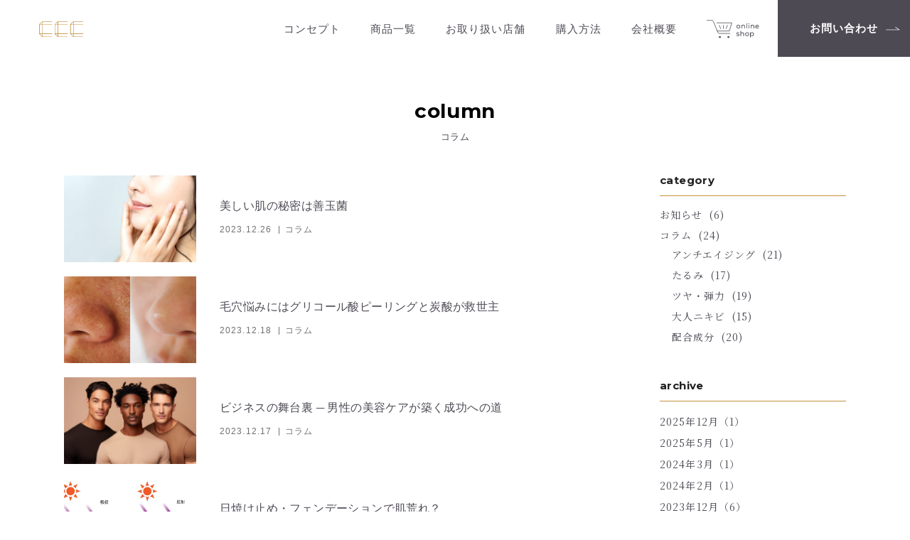

--- FILE ---
content_type: text/html; charset=UTF-8
request_url: https://c-c-ccc.com/column/%E5%A4%A7%E4%BA%BA%E3%83%8B%E3%82%AD%E3%83%93/
body_size: 5855
content:
<!DOCTYPE html>
<html lang="ja">
<head>
<!-- Google Tag Manager for HEAD section -->
<script>(function(w,d,s,l,i){w[l]=w[l]||[];w[l].push({'gtm.start':
new Date().getTime(),event:'gtm.js'});var f=d.getElementsByTagName(s)[0],
j=d.createElement(s),dl=l!='dataLayer'?'&l='+l:'';j.async=true;j.src=
'https://www.googletagmanager.com/gtm.js?id='+i+dl;f.parentNode.insertBefore(j,f);
})(window,document,'script','dataLayer','GTM-59KHM4Z');</script>
<!-- End Google Tag Manager -->
<!-- LINE Tag Base Code --> <!-- Do Not Modify --> <script> (function(g,d,o){ g._ltq=g._ltq||[];g._lt=g._lt||function(){g._ltq.push(arguments)}; var h=location.protocol==='https:'?'https://d.line-scdn.net':'http://d.line-cdn.net'; var s=d.createElement('script');s.async=1; s.src=o||h+'/n/line_tag/public/release/v1/lt.js'; var t=d.getElementsByTagName('script')[0];t.parentNode.insertBefore(s,t); })(window, document); _lt('init', { customerType: 'lap', tagId: '96c484ce-a091-4c70-bda6-efe8a4499304' }); _lt('send', 'pv', ['96c484ce-a091-4c70-bda6-efe8a4499304']); </script> <noscript> <img height="1" width="1" style="display:none" src="https://tr.line.me/tag.gif?c_t=lap&t_id=96c484ce-a091-4c70-bda6-efe8a4499304&e=pv&noscript=1" /> </noscript> <!-- End LINE Tag Base Code -->
<meta charset="utf-8">
<meta name="format-detection" content="telephone=no">
<meta http-equiv="X-UA-Compatible" content="IE=edge">
<meta name="viewport" content="width=device-width, initial-scale=1, maximum-scale=1, user-scalable=0"><script src="https://c-c-ccc.com/assets/js/ipad.min.js"></script>
<script>
if(isIpad()) document.querySelectorAll('meta[name="viewport"]')[0].setAttribute("content", "width=1024, shrink-to-fit=no");
</script>

<title>お知らせ・コラム｜CCC（シースリー）公式サイト</title>
<meta name="description" content="CCC（シースリー）の化粧品に関するお知らせや、美容に関する情報を掲載しています。注目の美容成分や季節ごとのお肌のお手入れ方法など、最新情報をお届けしていきますので、ぜひご覧ください。">
<meta name="keywords" content="">

<!--facebook-->
<meta property="og:title" content="お知らせ・コラム｜CCC（シースリー）公式サイト">
<meta property="og:type" content="website">
<meta property="og:url" content="https://c-c-ccc.com/column/%E5%A4%A7%E4%BA%BA%E3%83%8B%E3%82%AD%E3%83%93/">
<meta property="og:image" content="https://c-c-ccc.com/wp/wp-content/themes/wp-templ/assets/img/common/ogp.jpg">
<meta property="og:site_name" content="CCC">
<meta property="og:description" content="CCC（シースリー）の化粧品に関するお知らせや、美容に関する情報を掲載しています。注目の美容成分や季節ごとのお肌のお手入れ方法など、最新情報をお届けしていきますので、ぜひご覧ください。">
<meta property="fb:app_id" content="">
<!--/facebook-->

<!-- Twitter -->
<meta name="twitter:card" content="summary">
<meta name="twitter:url" content="https://c-c-ccc.com/column/%E5%A4%A7%E4%BA%BA%E3%83%8B%E3%82%AD%E3%83%93/">
<meta name="twitter:title" content="お知らせ・コラム｜CCC（シースリー）公式サイト">
<meta name="twitter:description" content="CCC（シースリー）の化粧品に関するお知らせや、美容に関する情報を掲載しています。注目の美容成分や季節ごとのお肌のお手入れ方法など、最新情報をお届けしていきますので、ぜひご覧ください。">
<meta name="twitter:image" content="https://c-c-ccc.com/wp/wp-content/themes/wp-templ/assets/img/common/ogp.jpg">
<meta name="twitter:site" content="CCC">
<meta name="twitter:creator" content="CCC">
<!-- /Twitter -->

<!--css-->
<link href="https://c-c-ccc.com/assets/css/style.min.css" rel="stylesheet" media="all">
<link href="https://c-c-ccc.com/assets/css/custom.css?v=49" rel="stylesheet" media="all">
<!--/css-->

<link rel="preconnect" href="https://fonts.gstatic.com">
<link href="https://fonts.googleapis.com/css2?family=Noto+Serif+JP&display=swap" rel="stylesheet">

<!-- Favicons, uncomment out when you get the project's favicon -->
<link rel="icon" href="https://c-c-ccc.com/wp/wp-content/themes/wp-templ/assets/img/common/favicon.ico" type="image/vnd.microsoft.icon">

<link rel="stylesheet" href="https://c-c-ccc.com/assets/css/page/column.min.css">
</head>
<body id="column" class="column">
<!-- HEADER -->
<!-- Google Tag Manager (noscript) for BODY section -->
<noscript><iframe src="https://www.googletagmanager.com/ns.html?id=GTM-59KHM4Z"
height="0" width="0" style="display:none;visibility:hidden"></iframe></noscript>
<!-- End Google Tag Manager (noscript) -->

<header class="header">
  <div class="inHeader">
    <h1 id="logo"><a href="https://c-c-ccc.com/"><img src="https://c-c-ccc.com/wp/wp-content/themes/wp-templ/assets/img/common/logo.svg" alt="スキンケア・化粧品の株式会社CCC（シースリー）"></a></h1>
    <p class="hamberger"><span class="ham"> </span><span class="ber"> </span><span class="ger"> </span></p>
          <p class="ico-shop-sp sp"><a href="javascript:;"><img src="https://c-c-ccc.com/wp/wp-content/themes/wp-templ/assets/img/common/ico_online_shop.svg" alt="online shop"></a></p>
        <div class="layerMenu">
      <div class="inLayer">
        <ul class="gNavi">
          <li class="item sp"><a href="https://c-c-ccc.com/"><span>トップページ</span></a></li>
          <li class="item"><a href="https://c-c-ccc.com/concept/"><span>コンセプト</span></a></li>
          <li class="item"><a href="https://c-c-ccc.com/product/"><span>商品一覧</span></a></li>
          <li class="item"><a href="https://c-c-ccc.com/shop/"><span>お取り扱い店舗</span></a></li>
          <li class="item"><a href="https://c-c-ccc.com/buy/"><span>購入方法</span></a></li>
          <li class="item sp"><a href="https://c-c-ccc.com/column/news/"><span>お知らせ</span></a></li>
          <li class="item sp"><a href="https://c-c-ccc.com/column/column/"><span>コラム</span></a></li>
          <li class="item sp"><a href="https://c-c-ccc.com/exam/"><span>美容家検定について</span></a></li>
          <li class="item sp"><a href="https://c-c-ccc.com/recruit/"><span>サロンオーナー・<br>エステティシャン募集</span></a></li>
          <li class="item sp"><a href="https://c-c-ccc.com/salon/"><span>取り扱い希望のサロン様へ</span></a></li>
          <li class="item"><a href="https://c-c-ccc.com/company/"><span>会社概要</span></a></li>
          <li class="item sp"><a href="https://c-c-ccc.com/contact/"><span>お問い合わせ</span></a></li>
                      <li class="online-shop pc"><a href="javascript:;"><img src="https://c-c-ccc.com/wp/wp-content/themes/wp-templ/assets/img/common/ico_online_shop.svg" alt="online shop"></a></li>
                    <li class="contact-btn pc"><a href="https://c-c-ccc.com/contact/"><span>お問い合わせ</span></a></li>
        </ul>
        <ul class="subNavi sp">
          <li><a href="https://c-c-ccc.com/privacy/">プライバシーポリシー</a></li>
          <li><a href="https://c-c-ccc.com/sitemap/">サイトマップ</a></li>
        </ul>
        <div class="list-social sp">
          <ul>
            <!-- <li><a href=""><img src="https://c-c-ccc.com/wp/wp-content/themes/wp-templ/assets/img/common/ico_twitter.svg" alt="twitter"></a></li>
            <li><a href=""><img src="https://c-c-ccc.com/wp/wp-content/themes/wp-templ/assets/img/common/ico_line.svg" alt="line"></a></li>
            <li><a href=""><img src="https://c-c-ccc.com/wp/wp-content/themes/wp-templ/assets/img/common/ico_fb.svg" alt="facebook"></a></li> -->
            <li><a href="https://instagram.com/ccc_japan?igshid=8aeps5v23l8h"><img src="https://c-c-ccc.com/wp/wp-content/themes/wp-templ/assets/img/common/ico_instagram.svg" alt="instagram"></a></li>
          </ul>
        </div>
        <p class="close_layer"><span>close</span></p>
      </div>
    </div>
  </div>
</header><div id="wrap">
  <main>
    <div class="sub-mainvisual">
      <div class="sub-mainvisual-title">
        <h1 class="tit">
          <span class="en">column</span>
          <span class="jp">コラム</span>
        </h1>
      </div>
    </div>
          <div class="content-column">
        <div class="detail-column clearfix">
          <div class="content-left">
            <ul class="list-column">
                              <li>
                  <a href="https://c-c-ccc.com/column/p1402/">
                                          <div class="img-column thumb-img" data-src="https://c-c-ccc.com/wp/wp-content/uploads/2023/12/test-1.jpg">
                        <img src="[data-uri]" alt="美しい肌の秘密は善玉菌">
                      </div>
                                        <div class="detail">
                      <p class="column-title">美しい肌の秘密は善玉菌</p>
                      <p class="small-txt">
                        <span class="date">2023.12.26</span>
                                                <span class="cats">
                        <strong>コラム</strong>                        </span>
                                              </p>
                    </div>
                  </a>
                </li>
                              <li>
                  <a href="https://c-c-ccc.com/column/p1368/">
                                          <div class="img-column thumb-img" data-src="https://c-c-ccc.com/wp/wp-content/uploads/2023/12/AdobeStock_315870416-750x298.jpeg">
                        <img src="[data-uri]" alt="毛穴悩みにはグリコール酸ピーリングと炭酸が救世主">
                      </div>
                                        <div class="detail">
                      <p class="column-title">毛穴悩みにはグリコール酸ピーリングと炭酸が救世主</p>
                      <p class="small-txt">
                        <span class="date">2023.12.18</span>
                                                <span class="cats">
                        <strong>コラム</strong>                        </span>
                                              </p>
                    </div>
                  </a>
                </li>
                              <li>
                  <a href="https://c-c-ccc.com/column/p1340/">
                                          <div class="img-column thumb-img" data-src="https://c-c-ccc.com/wp/wp-content/uploads/2023/12/AdobeStock_664047837-750x500.jpeg">
                        <img src="[data-uri]" alt="ビジネスの舞台裏 ─ 男性の美容ケアが築く成功への道">
                      </div>
                                        <div class="detail">
                      <p class="column-title">ビジネスの舞台裏 ─ 男性の美容ケアが築く成功への道</p>
                      <p class="small-txt">
                        <span class="date">2023.12.17</span>
                                                <span class="cats">
                        <strong>コラム</strong>                        </span>
                                              </p>
                    </div>
                  </a>
                </li>
                              <li>
                  <a href="https://c-c-ccc.com/column/p997/">
                                          <div class="img-column thumb-img" data-src="https://c-c-ccc.com/wp/wp-content/uploads/2022/04/AdobeStock_159215106-750x406.jpeg">
                        <img src="[data-uri]" alt="日焼け止め・フェンデーションで肌荒れ？">
                      </div>
                                        <div class="detail">
                      <p class="column-title">日焼け止め・フェンデーションで肌荒れ？</p>
                      <p class="small-txt">
                        <span class="date">2022.04.10</span>
                                                <span class="cats">
                        <strong>コラム</strong>                        </span>
                                              </p>
                    </div>
                  </a>
                </li>
                              <li>
                  <a href="https://c-c-ccc.com/column/p985/">
                                          <div class="img-column thumb-img" data-src="https://c-c-ccc.com/wp/wp-content/uploads/2021/07/a34800254995596b0ae5a1a9f9130cd9-750x500.jpeg">
                        <img src="[data-uri]" alt="Slim beauty 酵素stickがモンドセレクションを受賞！">
                      </div>
                                        <div class="detail">
                      <p class="column-title">Slim beauty 酵素stickがモンドセレクションを受賞！</p>
                      <p class="small-txt">
                        <span class="date">2022.04.10</span>
                                                <span class="cats">
                        <strong>コラム</strong>                        </span>
                                              </p>
                    </div>
                  </a>
                </li>
                              <li>
                  <a href="https://c-c-ccc.com/column/p930/">
                                          <div class="img-column thumb-img" data-src="https://c-c-ccc.com/wp/wp-content/uploads/2021/11/AdobeStock_272064224-2-750x505.jpeg">
                        <img src="[data-uri]" alt="肌老化を加速させるブルーライト">
                      </div>
                                        <div class="detail">
                      <p class="column-title">肌老化を加速させるブルーライト</p>
                      <p class="small-txt">
                        <span class="date">2021.11.22</span>
                                                <span class="cats">
                        <strong>コラム</strong>                        </span>
                                              </p>
                    </div>
                  </a>
                </li>
                              <li>
                  <a href="https://c-c-ccc.com/column/p726/">
                                          <div class="img-column thumb-img" data-src="https://c-c-ccc.com/wp/wp-content/uploads/2021/04/AdobeStock_253375146-min-750x500.jpeg">
                        <img src="[data-uri]" alt="炭酸パック">
                      </div>
                                        <div class="detail">
                      <p class="column-title">炭酸パック</p>
                      <p class="small-txt">
                        <span class="date">2021.04.04</span>
                                                <span class="cats">
                        <strong>コラム</strong>                        </span>
                                              </p>
                    </div>
                  </a>
                </li>
                              <li>
                  <a href="https://c-c-ccc.com/column/p723/">
                                          <div class="img-column thumb-img" data-src="https://c-c-ccc.com/wp/wp-content/uploads/2021/04/AdobeStock_212623612-min-750x500.jpeg">
                        <img src="[data-uri]" alt="炭">
                      </div>
                                        <div class="detail">
                      <p class="column-title">炭</p>
                      <p class="small-txt">
                        <span class="date">2021.04.04</span>
                                                <span class="cats">
                        <strong>コラム</strong>                        </span>
                                              </p>
                    </div>
                  </a>
                </li>
                              <li>
                  <a href="https://c-c-ccc.com/column/p715/">
                                          <div class="img-column thumb-img" data-src="https://c-c-ccc.com/wp/wp-content/uploads/2021/04/AdobeStock_361715879-min-750x382.jpeg">
                        <img src="[data-uri]" alt="アラントイン">
                      </div>
                                        <div class="detail">
                      <p class="column-title">アラントイン</p>
                      <p class="small-txt">
                        <span class="date">2021.04.04</span>
                                                <span class="cats">
                        <strong>コラム</strong>                        </span>
                                              </p>
                    </div>
                  </a>
                </li>
                              <li>
                  <a href="https://c-c-ccc.com/column/p683/">
                                          <div class="img-column thumb-img" data-src="https://c-c-ccc.com/wp/wp-content/uploads/2021/03/AdobeStock_314551785-min-750x375.jpeg">
                        <img src="[data-uri]" alt="幹細胞コスメ">
                      </div>
                                        <div class="detail">
                      <p class="column-title">幹細胞コスメ</p>
                      <p class="small-txt">
                        <span class="date">2021.03.28</span>
                                                <span class="cats">
                        <strong>コラム</strong>                        </span>
                                              </p>
                    </div>
                  </a>
                </li>
                              <li>
                  <a href="https://c-c-ccc.com/column/p680/">
                                          <div class="img-column thumb-img" data-src="https://c-c-ccc.com/wp/wp-content/uploads/2021/03/AdobeStock_215720486-min-750x485.jpeg">
                        <img src="[data-uri]" alt="炎症">
                      </div>
                                        <div class="detail">
                      <p class="column-title">炎症</p>
                      <p class="small-txt">
                        <span class="date">2021.03.28</span>
                                                <span class="cats">
                        <strong>コラム</strong>                        </span>
                                              </p>
                    </div>
                  </a>
                </li>
                              <li>
                  <a href="https://c-c-ccc.com/column/p677/">
                                          <div class="img-column thumb-img" data-src="https://c-c-ccc.com/wp/wp-content/uploads/2021/03/AdobeStock_134184970-min-750x500.jpeg">
                        <img src="[data-uri]" alt="フラーレン">
                      </div>
                                        <div class="detail">
                      <p class="column-title">フラーレン</p>
                      <p class="small-txt">
                        <span class="date">2021.03.27</span>
                                                <span class="cats">
                        <strong>コラム</strong>                        </span>
                                              </p>
                    </div>
                  </a>
                </li>
                              <li>
                  <a href="https://c-c-ccc.com/column/p673/">
                                          <div class="img-column thumb-img" data-src="https://c-c-ccc.com/wp/wp-content/uploads/2021/03/AdobeStock_423191475-min-750x437.jpeg">
                        <img src="[data-uri]" alt="面の皮が厚くなる？">
                      </div>
                                        <div class="detail">
                      <p class="column-title">面の皮が厚くなる？</p>
                      <p class="small-txt">
                        <span class="date">2021.03.27</span>
                                                <span class="cats">
                        <strong>コラム</strong>                        </span>
                                              </p>
                    </div>
                  </a>
                </li>
                              <li>
                  <a href="https://c-c-ccc.com/column/p669/">
                                          <div class="img-column thumb-img" data-src="https://c-c-ccc.com/wp/wp-content/uploads/2021/03/AdobeStock_123905255-min-1-750x501.jpeg">
                        <img src="[data-uri]" alt="麦飯石">
                      </div>
                                        <div class="detail">
                      <p class="column-title">麦飯石</p>
                      <p class="small-txt">
                        <span class="date">2021.03.27</span>
                                                <span class="cats">
                        <strong>コラム</strong>                        </span>
                                              </p>
                    </div>
                  </a>
                </li>
                              <li>
                  <a href="https://c-c-ccc.com/column/p657/">
                                          <div class="img-column thumb-img" data-src="https://c-c-ccc.com/wp/wp-content/uploads/2021/03/AdobeStock_67351443-750x500.jpeg">
                        <img src="[data-uri]" alt="美肌の基本　">
                      </div>
                                        <div class="detail">
                      <p class="column-title">美肌の基本　</p>
                      <p class="small-txt">
                        <span class="date">2021.03.27</span>
                                                <span class="cats">
                        <strong>コラム</strong>                        </span>
                                              </p>
                    </div>
                  </a>
                </li>
                          </ul>
            <div class="wp-pagenavi-sp sp">
              <div class="pagenavi-inner">
                              </div>
            </div>
          </div>
          <div class="content-right">
              <div class="cats-box">
    <p class="title-box">category</p>
    <ul class="list-cat pc">
              <li><a href="https://c-c-ccc.com/column/news/">お知らせ<span>(6)</span></a>
          <ul>
                      </ul>
        </li>
              <li><a href="https://c-c-ccc.com/column/column/">コラム<span>(24)</span></a>
          <ul>
                          <li><a href="https://c-c-ccc.com/column/%e3%82%a2%e3%83%b3%e3%83%81%e3%82%a8%e3%82%a4%e3%82%b8%e3%83%b3%e3%82%b0/">アンチエイジング<span>(21)</span></a></li>
                          <li><a href="https://c-c-ccc.com/column/%e3%81%9f%e3%82%8b%e3%81%bf/">たるみ<span>(17)</span></a></li>
                          <li><a href="https://c-c-ccc.com/column/%e3%83%84%e3%83%a4%e3%83%bb%e5%bc%be%e5%8a%9b/">ツヤ・弾力<span>(19)</span></a></li>
                          <li><a href="https://c-c-ccc.com/column/%e5%a4%a7%e4%ba%ba%e3%83%8b%e3%82%ad%e3%83%93/">大人ニキビ<span>(15)</span></a></li>
                          <li><a href="https://c-c-ccc.com/column/%e9%85%8d%e5%90%88%e6%88%90%e5%88%86/">配合成分<span>(20)</span></a></li>
                      </ul>
        </li>
          </ul>
          <div class="list-cats-sp sp">
        <select id="sel" name="sel" onChange="document.location.href=this.options[this.selectedIndex].value;">
          <option value="">カテゴリーを選択してください</option>
                        <option  value="https://c-c-ccc.com/column/news/">お知らせ</option>
                        <option  value="https://c-c-ccc.com/column/column/">コラム</option>
                        <option  value="https://c-c-ccc.com/column/%e3%82%a2%e3%83%b3%e3%83%81%e3%82%a8%e3%82%a4%e3%82%b8%e3%83%b3%e3%82%b0/">アンチエイジング</option>
                        <option  value="https://c-c-ccc.com/column/%e3%81%9f%e3%82%8b%e3%81%bf/">たるみ</option>
                        <option  value="https://c-c-ccc.com/column/%e3%83%84%e3%83%a4%e3%83%bb%e5%bc%be%e5%8a%9b/">ツヤ・弾力</option>
                        <option  value="https://c-c-ccc.com/column/%e5%a4%a7%e4%ba%ba%e3%83%8b%e3%82%ad%e3%83%93/">大人ニキビ</option>
                        <option  value="https://c-c-ccc.com/column/%e9%85%8d%e5%90%88%e6%88%90%e5%88%86/">配合成分</option>
                  </select>
      </div>
      </div>
<div class="archive-box">
  <p class="title-box">archive</p>
  <ul class="list-archive pc">
    <li id="year2025"><ul class="sub"><li><a href="https://c-c-ccc.com/column/2025/12">2025年12月（1）</a></li><li><a href="https://c-c-ccc.com/column/2025/5">2025年5月（1）</a></li></ul></li><li id="year2024"><ul class="sub"><li><a href="https://c-c-ccc.com/column/2024/3">2024年3月（1）</a></li><li><a href="https://c-c-ccc.com/column/2024/2">2024年2月（1）</a></li></ul></li><li id="year2023"><ul class="sub"><li><a href="https://c-c-ccc.com/column/2023/12">2023年12月（6）</a></li></ul></li><li id="year2022"><ul class="sub"><li><a href="https://c-c-ccc.com/column/2022/4">2022年4月（4）</a></li></ul></li><li id="year2021"><ul class="sub"><li><a href="https://c-c-ccc.com/column/2021/11">2021年11月（1）</a></li><li><a href="https://c-c-ccc.com/column/2021/8">2021年8月（1）</a></li><li><a href="https://c-c-ccc.com/column/2021/5">2021年5月（1）</a></li><li><a href="https://c-c-ccc.com/column/2021/4">2021年4月（4）</a></li><li><a href="https://c-c-ccc.com/column/2021/3">2021年3月（8）</a></li><li><a href="https://c-c-ccc.com/column/2021/1">2021年1月（1）</a></li></ul></li>  </ul>
  <div class="list-archive-sp sp">
    <select name="category" onchange="document.location.href = this.options[this.selectedIndex].value;">
      <option value="https://c-c-ccc.com/">アーカイブを選択してください</option>
      <option value="https://c-c-ccc.com/column/2025/12">2025年12月（1）</option><option value="https://c-c-ccc.com/column/2025/5">2025年5月（1）</option><option value="https://c-c-ccc.com/column/2024/3">2024年3月（1）</option><option value="https://c-c-ccc.com/column/2024/2">2024年2月（1）</option><option value="https://c-c-ccc.com/column/2023/12">2023年12月（6）</option><option value="https://c-c-ccc.com/column/2022/4">2022年4月（4）</option><option value="https://c-c-ccc.com/column/2021/11">2021年11月（1）</option><option value="https://c-c-ccc.com/column/2021/8">2021年8月（1）</option><option value="https://c-c-ccc.com/column/2021/5">2021年5月（1）</option><option value="https://c-c-ccc.com/column/2021/4">2021年4月（4）</option><option value="https://c-c-ccc.com/column/2021/3">2021年3月（8）</option><option value="https://c-c-ccc.com/column/2021/1">2021年1月（1）</option>    </select>
  </div>
</div>          </div>
        </div>
        <div class="pc">
                  </div>
      </div>
    
  </main>
  <div class="list-banner-footer">
  <ul class="clearfix">
    <li>
      <a href="https://c-c-ccc.com/buy/">
        <picture>
          <source srcset="https://c-c-ccc.com/wp/wp-content/themes/wp-templ/assets/img/common/img_banner_1.jpg" media="(max-width: 767px)">
          <source srcset="https://c-c-ccc.com/wp/wp-content/themes/wp-templ/assets/img/common/img_banner_1.jpg">
          <img src="https://c-c-ccc.com/wp/wp-content/themes/wp-templ/assets/img/common/img_banner_1.jpg" alt="ご購入方法">
        </picture>
      </a>
    </li>
    <li>
      <a href="http://member.c-c-ccc.com/" target="_blank">
        <picture>
          <source srcset="https://c-c-ccc.com/wp/wp-content/themes/wp-templ/assets/img/common/img_banner_2.jpg" media="(max-width: 767px)">
          <source srcset="https://c-c-ccc.com/wp/wp-content/themes/wp-templ/assets/img/common/img_banner_2.jpg">
          <img src="https://c-c-ccc.com/wp/wp-content/themes/wp-templ/assets/img/common/img_banner_2.jpg" alt="オンラインショップ">
        </picture>
      </a>
    </li>
    <li>
      <a href="https://c-c-ccc.com/salon/">
        <picture>
          <source srcset="https://c-c-ccc.com/wp/wp-content/themes/wp-templ/assets/img/common/img_banner_3.jpg" media="(max-width: 767px)">
          <source srcset="https://c-c-ccc.com/wp/wp-content/themes/wp-templ/assets/img/common/img_banner_3.jpg">
          <img src="https://c-c-ccc.com/wp/wp-content/themes/wp-templ/assets/img/common/img_banner_3.jpg" alt="お取り扱い希望のサロン様へ">
        </picture>
      </a>
    </li>
  </ul>
</div>  <div class="breadcrumb">
    <ul>
      <li><a href="https://c-c-ccc.com/">CCC</a></li>
              <li><a href="https://c-c-ccc.com/column/">コラム</a></li>
        <li>大人ニキビ</li>
          </ul>
  </div>
</div><!-- #wrap -->
<!-- FOOTER -->
<div class="contact-section">
  <div class="content">
    <p class="contact-txt">商品についての<br class="sp">お問い合わせはこちら</p>
    <a href="https://c-c-ccc.com/contact/" class="brown-btn"><span>Webからのお問い合わせ</span></a>
  </div>
</div>
<footer id="footer">
  <div class="content-footer">
    <div class="content-top">
      <div class="logo-footer pc">
        <a href="https://c-c-ccc.com/">
          <img src="https://c-c-ccc.com/wp/wp-content/themes/wp-templ/assets/img/common/logo.svg" alt="株式会社CCC（シースリー）">
          <span>株式会社CCC（シースリー）</span>
        </a>
      </div>
      <div class="menu-footer">
        <ul class="clearfix pc">
          <li><a href="https://c-c-ccc.com/">トップページ</a></li>
          <li><a href="https://c-c-ccc.com/buy/">購入方法</a></li>
          <li><a href="https://c-c-ccc.com/column/news/">お知らせ</a></li>
          <li><a href="https://c-c-ccc.com/exam/">美容家検定について</a></li>
          <li><a href="https://c-c-ccc.com/concept/">コンセプト</a></li>
          <li><a href="https://c-c-ccc.com/shop/">お取り扱い店舗</a></li>
          <li><a href="https://c-c-ccc.com/column/column/">コラム</a></li>
          <li><a href="https://c-c-ccc.com/recruit/">サロンオーナー・エステティシャン募集</a></li>
          <li><a href="https://c-c-ccc.com/product/">商品一覧</a></li>
          <li><a href="https://c-c-ccc.com/company/">会社概要</a></li>
          <li><a href="https://c-c-ccc.com/contact/">お問い合わせ</a></li>
          <li><a href="https://c-c-ccc.com/salon/">取り扱い希望のサロン様へ</a></li>
        </ul>
        <ul class="clearfix sp">
          <li><a href="https://c-c-ccc.com/">トップページ</a></li>
          <li><a href="https://c-c-ccc.com/concept/">コンセプト</a></li>
          <li><a href="https://c-c-ccc.com/product/">商品一覧</a></li>
          <li><a href="https://c-c-ccc.com/buy/">購入方法</a></li>
          <li><a href="https://c-c-ccc.com/shop/">お取り扱い店舗</a></li>
          <li><a href="https://c-c-ccc.com/company/">会社概要</a></li>
          <li><a href="https://c-c-ccc.com/column/news/">お知らせ</a></li>
          <li><a href="https://c-c-ccc.com/column/column/">コラム</a></li>
          <li><a href="https://c-c-ccc.com/contact/">お問い合わせ</a></li>
          <li><a href="https://c-c-ccc.com/exam/">美容家検定について</a></li>
          <li><a href="https://c-c-ccc.com/recruit/">サロンオーナー・<br>エステティシャン募集</a></li>
          <li><a href="https://c-c-ccc.com/salon/">取り扱い希望の<br>サロン様へ</a></li>
          <li><a href="https://c-c-ccc.com/assets/pdf/guideline.pdf" target="_blank">特定商取引法について</a></li>
          <li><a href="https://c-c-ccc.com/privacy/">プライバシーポリシー</a></li>
        </ul>
      </div>
    </div>
    <div class="content-bottom">
      <div class="sub-menu">
        <ul>
          <li class="pc"><a href="https://c-c-ccc.com/assets/pdf/guideline.pdf" target="_blank">特定商取引法について</a></li>
          <li class="pc"><a href="https://c-c-ccc.com/privacy/">プライバシーポリシー</a></li>
          <li><a href="https://c-c-ccc.com/sitemap/">サイトマップ</a></li>
        </ul>
      </div>
      <div class="list-social">
        <ul>
          <!-- <li><a href="/"><img src="https://c-c-ccc.com/wp/wp-content/themes/wp-templ/assets/img/common/ico_twitter.svg" alt="twitter"></a></li>
          <li><a href="/"><img src="https://c-c-ccc.com/wp/wp-content/themes/wp-templ/assets/img/common/ico_line.svg" alt="line"></a></li>
          <li><a href="/"><img src="https://c-c-ccc.com/wp/wp-content/themes/wp-templ/assets/img/common/ico_fb.svg" alt="facebook"></a></li> -->
          <li><a href="https://instagram.com/ccc_japan?igshid=8aeps5v23l8h"><img src="https://c-c-ccc.com/wp/wp-content/themes/wp-templ/assets/img/common/ico_instagram.svg" alt="instagram"></a></li>
        </ul>
      </div>
      <div class="logo-footer sp">
        <img src="https://c-c-ccc.com/wp/wp-content/themes/wp-templ/assets/img/common/logo.svg" alt="株式会社CCC（シースリー）">
        <span>株式会社CCC（シースリー）</span>
      </div>
    </div>
    <p class="copyright"><span style="font-family: Arial;">©</span> 2020 株式会社CCC（シースリー）</p>
  </div>
</footer>

<div class="modal-shop">
  <p class="close-modal-btn-top"></p>
  <div class="content-modal">
    <ul class="clearfix">
      <li>
        <p class="title-modal">会員の方</p>
        <p class="desc-modal">会員IDとパスワードを<br>ご用意ください。</p>
        <a href="http://member.c-c-ccc.com/" target="_blank" class="btn-modal border-brown-btn">ログイン</a>
      </li>
      <li>
        <p class="title-modal">会員登録をご希望の方</p>
        <p class="desc-modal">CCCの愛用者様として<br>ご登録させていただきます。</p>
        <a href="http://member.c-c-ccc.com/100000" target="_blank" class="btn-modal brown-btn">会員登録</a>
      </li>
      <li>
        <p class="title-modal">会員登録せずに購入希望の方</p>
        <p class="desc-modal">公式オンラインショップ（非会員様向け）<br>よりご購入ください。</p>
        <a href="https://shop.c-c-ccc.com/" target="_blank" class="btn-modal white-btn">オンラインショップへ</a>
      </li>
    </ul>
    <p class="close-modal-btn"><span>close</span></p>
  </div>
</div>

<script src="https://c-c-ccc.com/assets/js/common.min.js"></script>
<script src="https://c-c-ccc.com/assets/js/jquery.matchHeight.min.js"></script>
<script>
  $(window).on('load resize', function() {
    if($(window).width() > 767) {
      $('.modal-shop .content-modal .title-modal').matchHeight();
      $('.modal-shop .content-modal .desc-modal').matchHeight();
      $('.modal-shop .content-modal ul li').matchHeight();
    }
    $('.ico-shop-sp, .online-shop').click(function() {
      $('.modal-shop').addClass('active');
    })
    $('.close-modal-btn, .close-modal-btn-top').click(function() {
      $('.modal-shop').removeClass('active');
    })
  })
</script><script>
  $(document).ready(function() {
    $(".list-column li").each(function() {
      if($(this).children().children('.detail').children('.small-txt').children('.cats').children('strong').length > 1) {
        $(this).children().children('.detail').children('.small-txt').children('.cats').addClass('break-line');
        $(this).children().children('.detail').children('.small-txt').children('.date').addClass('no-padding');
      }
    })
  })
</script>
</body>
</html>


--- FILE ---
content_type: text/css
request_url: https://c-c-ccc.com/assets/css/style.min.css
body_size: 7187
content:
.top .main-slider-container{position:relative}.box-txt{position:absolute;right:90px;top:50%;-moz-transform:translate(0, -50%);-o-transform:translate(0, -50%);-ms-transform:translate(0, -50%);-webkit-transform:translate(0, -50%);transform:translate(0, -50%)}.txt-slider{font-size:40px;font-size:4rem;line-height:1.7;text-align:right;color:#fff;font-family:"游明朝体", "Yu Mincho", YuMincho, 'Noto Serif JP', "ヒラギノ明朝 Pro", "Hiragino Mincho Pro", "MS P明朝", "MS PMincho", serif;display:inline-block;color:transparent;background-image:linear-gradient(to right, #fff 40%, rgba(255,255,255,0) 60%);background-image:-webkit-gradient(linear, left top, right top, color-stop(40%, #fff), color-stop(60%, rgba(255,255,255,0)));background-image:-ms-gradient(linear, left top, right top, color-stop(40%, #fff), color-stop(60%, rgba(255,255,255,0)));background-image:-moz-gradient(linear, left top, right top, color-stop(40%, #fff), color-stop(60%, rgba(255,255,255,0)));background-size:300% 300%;background-position:top left 100%;-webkit-background-clip:text;-moz-background-clip:text;-ms-background-clip:text;background-clip:text;-webkit-text-fill-color:transparent;-moz-text-fill-color:transparent;-ms-text-fill-color:transparent;-webkit-transition:3s;-moz-transition:3s;-ms-transition:3s;-o-transition:3s;transition:3s;-webkit-transform:translate3d(0, 0, 0);-moz-transform:translate3d(0, 0, 0);-ms-transform:translate3d(0, 0, 0);-o-transform:translate3d(0, 0, 0);transform:translate3d(0, 0, 0)}.txt-slider.is-active{background-position:left 0% top;color:#fff;-webkit-text-fill-color:initial}@media screen and (-ms-high-contrast: active), (-ms-high-contrast: none){.txt-slider{color:#ffffff;background-image:none;background-size:inherit;background-clip:inherit;transition:none}}@media only screen and (max-width: 767px){.txt-slider{font-size:20px;font-size:2rem;line-height:32px}}.clearfix:after{content:"";display:block;clear:both;height:0;visibility:hidden;line-height:0}.clearfix{display:inline-block}* html .clearfix{height:1%}.clearfix{display:block}p{margin:0;padding:0}ol,ul{list-style:none;margin:0;padding:0}input,textarea{margin:0;font-size:100%;resize:none}table{width:100%;border-collapse:collapse;border-spacing:0;font-size:100%}dl,dt,dd,th,td{margin:0;padding:0}h1,h2,h3,h4,h5,h6{font-weight:normal;margin:0;padding:0}html,body,div,span,applet,object,iframe,h1,h2,h3,h4,h5,h6,p,blockquote,pre,a,abbr,acronym,address,big,cite,code,del,dfn,em,img,ins,kbd,q,s,samp,small,strike,strong,sub,sup,tt,var,b,u,i,center,dl,dt,dd,ol,ul,li,fieldset,form,label,legend,table,caption,tbody,tfoot,thead,tr,th,td,article,aside,canvas,details,embed,figure,figcaption,footer,header,hgroup,menu,nav,output,ruby,section,summary,time,mark,audio,video,dialog{margin:0;padding:0;border:0;outline:0;font-size:100%;vertical-align:baseline;background:transparent}img{margin:0;padding:0;vertical-align:middle;border:0;max-width:100%;height:auto}table img{margin:0;padding:0;vertical-align:middle;border:0}article,aside,dialog,figure,footer,header,hgroup,nav,section{display:block}nav ul{list-style:none}*,*:before,*:after{-webkit-box-sizing:border-box;-moz-box-sizing:border-box;-ms-box-sizing:border-box;-o-box-sizing:border-box;box-sizing:border-box;-webkit-font-smoothing:antialiased;-moz-osx-font-smoothing:grayscale}*:focus{outline:none !important}label,select,button{cursor:pointer}@media all and (-ms-high-contrast: none), (-ms-high-contrast: active){select::-ms-expand{display:none}}@media screen\0 {select::-ms-expand{display:none}}a{outline:none;transition:0.3s}@media (min-width: 768px){a:hover{text-decoration:none;opacity:0.5}}a:link,a:visited,a:active{color:#4E4A54;text-decoration:none}.ffN{font-family:"ヒラギノ角ゴ Pro", "Hiragino Kaku Gothic Pro", "ヒラギノ角ゴ Pro W3", "ヒラギノ角ゴ W3", "メイリオ", "Osaka", "ＭＳ Ｐゴシック", "MS PGothic", sans-serif}.ffM{font-family:"ヒラギノ明朝 Pro", "Hiragino Mincho Pro", "HGS明朝E", "ＭＳ Ｐ明朝", serif}.ffYG{font-family:"游ゴシック体", "Yu Gothic", YuGothic, "ヒラギノ角ゴ Pro", "Hiragino Kaku Gothic Pro", "メイリオ", Meiryo, "MS Pゴシック", "MS PGothic", sans-serif}.ffYM{font-family:"游明朝体", "Yu Mincho", YuMincho, 'Noto Serif JP', "ヒラギノ明朝 Pro", "Hiragino Mincho Pro", "MS P明朝", "MS PMincho", serif}.ffMon{font-family:'Montserrat', sans-serif}.screen-reader-text{clip:rect(1px, 1px, 1px, 1px);position:absolute !important;white-space:nowrap;height:1px;width:1px;overflow:hidden}.screen-reader-text:focus{background-color:#f1f1f1;border-radius:3px;box-shadow:0 0 2px 2px rgba(0,0,0,0.6);clip:auto !important;color:#21759b;display:block;font-size:14px;font-size:0.875rem;font-weight:bold;height:auto;left:5px;line-height:normal;padding:15px 23px 14px;text-decoration:none;top:5px;width:auto;z-index:100000}html{font-size:62.5%;-webkit-text-size-adjust:100%;-moz-text-size-adjust:100%;-ms-text-size-adjust:100%;-o-text-size-adjust:100%;text-size-adjust:100%}body{font-family:"游ゴシック体", "Yu Gothic", YuGothic, "ヒラギノ角ゴ Pro", "Hiragino Kaku Gothic Pro", "メイリオ", Meiryo, "MS Pゴシック", "MS PGothic", sans-serif;font-size:15px;font-size:1.5rem;line-height:27px;line-height:1.8em;width:100%;color:#4E4A54;margin:0;padding:0;height:100%;word-break:break-word}#wrap{overflow:hidden;margin-top:80px}@media (max-width: 767px){#wrap{margin-top:66px}}@media only screen and (min-width: 768px){.sp,.SP{display:none !important}}@media only screen and (max-width: 767px){.pc,.PC{display:none !important}}.alignnone{margin:5px 20px 20px 0}.aligncenter,div.aligncenter{display:block;margin:5px auto 5px auto}.alignright{float:right;margin:5px 0 20px 20px}.alignleft{float:left;margin:5px 20px 20px 0}a img.alignright{float:right;margin:5px 0 20px 20px}a img.alignnone{margin:5px 20px 20px 0}a img.alignleft{float:left;margin:5px 20px 20px 0}a img.aligncenter{display:block;margin-left:auto;margin-right:auto}.wp-caption{background:#fff;border:1px solid #f0f0f0;max-width:96%;padding:5px 3px 10px;text-align:center}.wp-caption.alignnone{margin:5px 20px 20px 0}.wp-caption.alignleft{margin:5px 20px 20px 0}.wp-caption.alignright{margin:5px 0 20px 20px}.wp-caption img{border:0 none;height:auto;margin:0;max-width:98.5%;padding:0;width:auto}.wp-caption p.wp-caption-text{font-size:11px;line-height:17px;margin:0;padding:0 4px 5px}.leftCol{width:70%;float:left}.rightCol{width:30%;float:right}.cmsContent{-webkit-text-size-adjust:none;-ms-text-size-adjust:none;word-wrap:break-word}.cmsContent ul,.cmsContent ol{padding-left:20px;margin-bottom:20px}.cmsContent ul[style*="list-style-type: circle;"] li{list-style-type:circle}.cmsContent ul[style*="list-style-type: square;"] li{list-style-type:square}.cmsContent ul li{list-style:disc}.cmsContent ol[style*="list-style-type: lower-roman;"] li{list-style-type:lower-roman}.cmsContent ol[style*="list-style-type: lower-alpha;"] li{list-style-type:lower-alpha}.cmsContent ol[style*="list-style-type: lower-greek;"] li{list-style-type:lower-greek}.cmsContent ol[style*="list-style-type: upper-alpha;"] li{list-style-type:upper-alpha}.cmsContent ol[style*="list-style-type: upper-roman;"] li{list-style-type:upper-roman}.cmsContent ol li{list-style-type:decimal}.cmsContent p{margin-bottom:30px}.cmsContent iframe{max-width:100% !important}.cmsContent img{max-width:100%;height:auto;max-height:100%;width:auto}.pagingDt{position:relative;width:80%;margin:95px auto;font-size:14px}.pagingDt a{text-decoration:underline}.pagingDt .prev{background:url(../../img/blog/ico_prev.png) no-repeat left center;width:145px;float:left;padding-left:20px}.pagingDt .next{background:url(../../img/blog/ico_next.png) no-repeat right center;width:145px;float:right;padding-right:20px}.pagingDt .list{position:absolute;left:50%;top:50%;margin-left:-54px;margin-top:-9px}.breadcrumb{padding:0 15px;margin-bottom:17px}@media only screen and (max-width: 767px){.breadcrumb{margin-bottom:11px}}.breadcrumb ul{max-width:1100px;margin:0 auto;font-size:0px;font-size:0rem}.breadcrumb ul li{display:inline-block;vertical-align:middle;position:relative;padding-right:10px;margin-right:6px;font-size:12px;font-size:1.2rem}.breadcrumb ul li:last-child:before{display:none}.breadcrumb ul li:before{content:"";position:absolute;right:0;top:50%;margin-top:-2px;width:6px;height:6px;border-left:1px solid #707070;border-top:1px solid #707070;-moz-transform:rotate(135deg);-webkit-transform:rotate(135deg);-ms-transform:rotate(135deg);transform:rotate(135deg)}.breadcrumb ul li a{text-decoration:underline;font-size:12px;font-size:1.2rem}.list-banner-footer{margin-bottom:42px}@media only screen and (max-width: 767px){.list-banner-footer{margin-bottom:87px}}.list-banner-footer ul{max-width:1130px;margin:0 auto;padding:0 15px}.list-banner-footer ul li{float:left;width:31.81%;margin-right:2.28%}.list-banner-footer ul li:last-child{margin-right:0}@media only screen and (max-width: 767px){.list-banner-footer ul li{float:none;width:100%;margin-right:0;margin-bottom:10px}.list-banner-footer ul li:last-child{margin-bottom:0}}.sub-mainvisual-title{text-align:center;margin-bottom:45px}@media (max-width: 767px){.sub-mainvisual-title{margin-bottom:27px}}.sub-mainvisual-title .tit span{display:block}.sub-mainvisual-title .tit span.en{font-family:'Montserrat', sans-serif;font-size:28px;font-size:2.8rem;line-height:34px;line-height:1.21429em;letter-spacing:.025em;font-weight:700;color:#000}@media (max-width: 767px){.sub-mainvisual-title .tit span.en{font-size:22px;font-size:2.2rem;line-height:39px;line-height:1.77273em}}.sub-mainvisual-title .tit span.jp{font-size:13px;font-size:1.3rem;line-height:20px;line-height:1.53846em;letter-spacing:.05em;padding-top:10px}@media (max-width: 767px){.sub-mainvisual-title .tit span.jp{padding-top:0}}.sub-mainvisual-img{overflow:hidden;background:#FDFDFD}.sub-mainvisual-img picture{display:block;width:1400px;margin:0 auto}@media only screen and (max-width: 767px){.sub-mainvisual-img picture{width:auto}}.sub-mainvisual-img img{width:100%;display:block}.cmbox-intro{text-align:center}@media (max-width: 767px){.cmbox-intro{text-align:left}}.cmbox-intro .intro-title{font-size:46px;font-size:4.6rem;line-height:50px;line-height:1.08696em;letter-spacing:.15em;font-family:"游明朝体", "Yu Mincho", YuMincho, 'Noto Serif JP', "ヒラギノ明朝 Pro", "Hiragino Mincho Pro", "MS P明朝", "MS PMincho", serif}@media (max-width: 767px){.cmbox-intro .intro-title{font-size:30px;font-size:3rem;line-height:50px;line-height:1.66667em}}@media only screen and (max-width: 370px){.cmbox-intro .intro-title{font-size:24px;font-size:2.4rem}}.cmbox-intro .intro-text{font-size:17px;font-size:1.7rem;line-height:42px;line-height:2.47059em;letter-spacing:.08em;margin-top:42px}@media (max-width: 767px){.cmbox-intro .intro-text{font-size:15px;font-size:1.5rem;line-height:32px;line-height:2.13333em;letter-spacing:0em;margin-top:27px}}.border-white-btn{display:block;max-width:354px;margin:0 auto;height:56px;border:solid 1px #E0E0E0;text-align:center;line-height:54px;font-size:15px;font-size:1.5rem;font-weight:bold;color:#4E4A54;position:relative}@media only screen and (max-width: 767px){.border-white-btn{max-width:222px;font-size:13px;font-size:1.3rem;height:48px;line-height:46px}}.border-white-btn:before{content:"";position:absolute;right:15px;top:50%;margin-top:-4px;width:8px;height:8px;border-left:1px solid #4E4A54;border-top:1px solid #4E4A54;-moz-transform:rotate(135deg);-webkit-transform:rotate(135deg);-ms-transform:rotate(135deg);transform:rotate(135deg)}@media only screen and (max-width: 767px){.border-white-btn:before{width:6px;height:6px;margin-top:-3px}}.wp-pagenavi{margin-bottom:100px;text-align:center}.wp-pagenavi a,.wp-pagenavi span{font-family:'Montserrat', sans-serif;font-size:18px;font-size:1.8rem;color:#4E4A54;padding:8px 14px;border:solid 1px #fff;width:40px;font-weight:normal}.wp-pagenavi a:hover,.wp-pagenavi span:hover{border:solid 1px #C3913E;opacity:1}.wp-pagenavi a.extend,.wp-pagenavi span.extend{pointer-events:none}.wp-pagenavi a.current,.wp-pagenavi span.current{background:#E7ECEF;border:solid 1px #E7ECEF;font-weight:normal}a.previouspostslink,a.nextpostslink{font-size:14px;font-size:1.4rem;font-weight:bold;position:relative;border:0;width:auto}a.previouspostslink:hover,a.nextpostslink:hover{opacity:0.7;border:0}a.previouspostslink{padding-left:15px}a.previouspostslink:before{content:"";position:absolute;left:0;top:50%;margin-top:-3px;width:6px;height:6px;border-left:1px solid #4E4A54;border-top:1px solid #4E4A54;-moz-transform:rotate(-45deg);-webkit-transform:rotate(-45deg);-ms-transform:rotate(-45deg);transform:rotate(-45deg)}a.nextpostslink{padding-right:15px}a.nextpostslink:before{content:"";position:absolute;right:0;top:50%;margin-top:-3px;width:6px;height:6px;border-left:1px solid #4E4A54;border-top:1px solid #4E4A54;-moz-transform:rotate(135deg);-webkit-transform:rotate(135deg);-ms-transform:rotate(135deg);transform:rotate(135deg)}.wp-pagenavi-sp{padding:0 20px;margin-bottom:60px;text-align:center}.wp-pagenavi-sp .pagenavi-inner{font-size:0px;font-size:0rem}.wp-pagenavi-sp .pagenavi-inner .left,.wp-pagenavi-sp .pagenavi-inner .right,.wp-pagenavi-sp .pagenavi-inner .wp-pagenavi-sp__select{display:inline-block;vertical-align:middle;font-family:'Montserrat', sans-serif}.wp-pagenavi-sp .pagenavi-inner .left{width:110px;text-align:left}@media only screen and (max-width: 320px){.wp-pagenavi-sp .pagenavi-inner .left{width:90px}}.wp-pagenavi-sp .pagenavi-inner .right{width:110px;text-align:right}@media only screen and (max-width: 320px){.wp-pagenavi-sp .pagenavi-inner .right{width:90px}}.wp-pagenavi-sp .pagenavi-inner .wp-pagenavi-sp__select{width:calc(100% - 220px);text-align:center}.wp-pagenavi-sp .pagenavi-inner .wp-pagenavi-sp__select .content-select{width:109px;margin:0 auto;height:auto;position:relative}.wp-pagenavi-sp .pagenavi-inner .wp-pagenavi-sp__select .content-select:before{content:"";position:absolute;right:14px;top:50%;margin-top:-3px;width:6px;height:6px;border-left:1px solid #4E4A54;border-top:1px solid #4E4A54;-moz-transform:rotate(225deg);-webkit-transform:rotate(225deg);-ms-transform:rotate(225deg);transform:rotate(225deg)}@media only screen and (max-width: 320px){.wp-pagenavi-sp .pagenavi-inner .wp-pagenavi-sp__select{width:calc(100% - 180px)}}.wp-pagenavi-sp .pagenavi-inner .wp-pagenavi-sp__select select{-webkit-appearance:none;-moz-appearance:none;appearance:none;width:100%;height:42px;border:solid 1px #4E4A54;font-size:14px;font-size:1.4rem;color:#4E4A54;padding-left:37px;background:transparent}.thumb-img{background-repeat:no-repeat;background-position:center center;background-size:cover;overflow:hidden}.thumb-img img{position:absolute;left:-9999px}.thumb-img:after{position:absolute;content:"";left:0;right:0;bottom:0;top:0}.border-btn{display:block;width:354px;height:56px;border:solid 1px #E0E0E0;text-align:center;line-height:54px;position:relative;color:#4E4A54;font-weight:bold;font-size:13px;font-size:1.3rem;letter-spacing:0.7px}@media screen and (-ms-high-contrast: active), (-ms-high-contrast: none){.border-btn{line-height:61px}}@media only screen and (max-width: 767px){.border-btn{width:222px;height:48px;line-height:46px;margin:0 auto}}.border-btn:before{content:"";position:absolute;right:15px;top:50%;margin-top:-4px;width:8px;height:8px;border-left:1px solid #4E4A54;border-top:1px solid #4E4A54;-moz-transform:rotate(135deg);-webkit-transform:rotate(135deg);-ms-transform:rotate(135deg);transform:rotate(135deg)}.list-products{margin-bottom:10px;font-size:0px;font-size:0rem}@media only screen and (max-width: 767px){.list-products{padding:0 7px;margin-bottom:15px}}.list-products li{display:inline-block;vertical-align:top;width:23.63%;margin-right:1.82%;margin-bottom:50px}.list-products li:nth-child(4n){margin-right:0}@media only screen and (max-width: 767px){.list-products li{width:49.16%;margin-right:1.68%;margin-bottom:35px}.list-products li:nth-child(2n){margin-right:0}}.list-products li a{display:block}.list-products li .product-image{margin-bottom:12px}@media only screen and (max-width: 767px){.list-products li .product-image{margin-bottom:8px}}.list-products li .product-image.thumb-img{position:relative}.list-products li .product-image.thumb-img:before{display:block;content:" ";width:100%;padding-top:68.46154%}.list-products li .product-image.thumb-img>.content{position:absolute;top:0;left:0;right:0;bottom:0}@media only screen and (max-width: 767px){.list-products li .product-image.thumb-img{position:relative}.list-products li .product-image.thumb-img:before{display:block;content:" ";width:100%;padding-top:68.36158%}.list-products li .product-image.thumb-img>.content{position:absolute;top:0;left:0;right:0;bottom:0}}.list-products li .product-detail{padding:0 10px}.list-products li .product-detail .product-brief{font-size:13px;font-size:1.3rem;line-height:20px;margin-bottom:5px;letter-spacing:0.7px;color:#707070}@media only screen and (max-width: 767px){.list-products li .product-detail .product-brief{font-size:12px;font-size:1.2rem;line-height:18px}}.list-products li .product-detail .product-name{font-size:15px;font-size:1.5rem;font-family:"游明朝体", "Yu Mincho", YuMincho, 'Noto Serif JP', "ヒラギノ明朝 Pro", "Hiragino Mincho Pro", "MS P明朝", "MS PMincho", serif;line-height:23px;margin-bottom:10px;letter-spacing:1px}@media only screen and (max-width: 767px){.list-products li .product-detail .product-name{line-height:21px}}.list-products li .product-detail .product-price{font-size:0px;font-size:0rem;font-family:"游明朝体", "Yu Mincho", YuMincho, 'Noto Serif JP', "ヒラギノ明朝 Pro", "Hiragino Mincho Pro", "MS P明朝", "MS PMincho", serif;line-height:15px;letter-spacing:1px}.list-products li .product-detail .product-price strong{font-size:14px;font-size:1.4rem;display:inline-block;vertical-align:middle;font-weight:500}.list-products li .product-detail .product-price span{font-size:11px;font-size:1.1rem;display:inline-block;vertical-align:middle}.list-column{font-size:0px;font-size:0rem;margin-bottom:18px}@media only screen and (max-width: 767px){.list-column{margin-bottom:24px}}.list-column li{display:inline-block;vertical-align:top;width:46.90%;margin-right:6.2%;margin-bottom:32px;font-size:0px;font-size:0rem}@media only screen and (max-width: 767px){.list-column li{display:block;width:100%;margin-right:0;margin-bottom:11px}}.list-column li:nth-child(2n){margin-right:0}.list-column li .img-column{display:inline-block;vertical-align:middle;position:relative;width:186px}.list-column li .img-column:before{display:block;content:" ";width:100%;padding-top:65.5914%}.list-column li .img-column>.content{position:absolute;top:0;left:0;right:0;bottom:0}@media only screen and (max-width: 767px){.list-column li .img-column{position:relative;width:165px}.list-column li .img-column:before{display:block;content:" ";width:100%;padding-top:65.45455%}.list-column li .img-column>.content{position:absolute;top:0;left:0;right:0;bottom:0}}@media only screen and (max-width: 320px){.list-column li .img-column{position:relative;width:130px}.list-column li .img-column:before{display:block;content:" ";width:100%;padding-top:65.38462%}.list-column li .img-column>.content{position:absolute;top:0;left:0;right:0;bottom:0}}.list-column li .detail{display:inline-block;vertical-align:middle;width:calc(100% - 186px);padding-left:20px}@media only screen and (max-width: 767px){.list-column li .detail{width:calc(100% - 165px);padding-left:10px}}@media only screen and (max-width: 320px){.list-column li .detail{width:calc(100% - 130px)}}.list-column li .detail .column-title{font-size:15px;font-size:1.5rem;line-height:24px;line-height:1.6em;letter-spacing:.025em;margin-bottom:8px;overflow:hidden;text-overflow:ellipsis;display:-webkit-box;-webkit-line-clamp:3;-webkit-box-orient:vertical}@media only screen and (max-width: 767px){.list-column li .detail .column-title{font-size:15px;font-size:1.5rem;line-height:23px;line-height:1.53333em;letter-spacing:.025em;margin-bottom:2px}}@media only screen and (max-width: 320px){.list-column li .detail .column-title{-webkit-line-clamp:2}}.title-box{font-family:'Montserrat', sans-serif;font-size:15px;font-size:1.5rem;font-weight:bold;color:#222222;padding-bottom:8px;border-bottom:1px solid #C3913E;margin-bottom:13px;letter-spacing:0.4px}@media only screen and (max-width: 767px){.title-box{text-align:center;padding-bottom:0;border-bottom:0;margin-bottom:12px;line-height:1}}.list-cats-sp,.list-archive-sp{width:100%;padding:0 10px;position:relative}.list-cats-sp:before,.list-archive-sp:before{content:"";position:absolute;right:30px;top:50%;width:8px;height:8px;margin-top:-6px;border-left:1px solid #4E4A54;border-top:1px solid #4E4A54;-moz-transform:rotate(225deg);-webkit-transform:rotate(225deg);-ms-transform:rotate(225deg);transform:rotate(225deg)}.list-cats-sp select,.list-archive-sp select{width:100%;height:53px;border:solid 1px #C3913E;padding-left:18px;-webkit-appearance:none;-moz-appearance:none;appearance:none;background:transparent;border-radius:0;font-size:14px;font-size:1.4rem;line-height:24px;line-height:1.71429em;letter-spacing:.08em}.small-txt{color:#707070;font-size:0px;font-size:0rem}@media only screen and (max-width: 767px){.small-txt{text-overflow:ellipsis;overflow:hidden;white-space:nowrap}}.small-txt span{display:inline-block;vertical-align:middle;font-size:12px;font-size:1.2rem;letter-spacing:1.1px;margin-right:8px;padding-right:11px;position:relative}@media only screen and (max-width: 320px){.small-txt span{font-size:11px;font-size:1.1rem}}.small-txt span:before{position:absolute;content:'';width:1px;height:11px;background:#707070;right:0;top:8px}.small-txt span:last-child{margin-right:0;padding-right:0;border-right:0}.small-txt span:last-child:before{display:none}@media only screen and (max-width: 767px){.small-txt span.date.no-padding{padding-right:0;line-height:1}.small-txt span.date.no-padding:before{display:none}}@media only screen and (max-width: 767px){.small-txt span.cats.break-line{display:block;margin-top:-7px}}.small-txt span.cats strong{font-weight:normal;margin-right:5px;position:relative;padding-right:4px}.small-txt span.cats strong:before{position:absolute;content:',';bottom:0;right:0;line-height:1}.small-txt span.cats strong:last-child{margin-right:0;padding-right:0}.small-txt span.cats strong:last-child:before{display:none}.brown-btn{width:410px;height:60px;border:0;box-shadow:0;background:#C3913E;color:#fff;font-weight:bold;font-size:15px;font-size:1.5rem;letter-spacing:1.5px;transition:all 0.3s}.brown-btn:hover{opacity:0.7}@media only screen and (max-width: 767px){.brown-btn{width:279px}}.interview-block{position:relative;max-width:1400px;margin:0 auto 175px}@media only screen and (max-width: 767px){.interview-block{padding-left:25px;margin-bottom:120px}}.interview-block:before{position:absolute;content:'';width:877px;height:687px;z-index:-1;background:#E7ECEF;right:0;top:165px}@media only screen and (max-width: 767px){.interview-block:before{width:302px;height:96%;top:92px}}.interview-block .sub-mainvisual{margin-bottom:55px}@media only screen and (max-width: 767px){.interview-block .sub-mainvisual{margin-bottom:80px}}.interview-block .content{max-width:1100px;margin:0 auto}.interview-block .content-top{font-size:0px;font-size:0rem;margin-bottom:57px}@media only screen and (max-width: 767px){.interview-block .content-top{margin-bottom:18px}}.interview-block .content-top .content-left{display:inline-block;vertical-align:middle;width:48.45%}@media only screen and (max-width: 767px){.interview-block .content-top .content-left{float:none;width:100%}}.interview-block .content-top .content-right{display:inline-block;vertical-align:middle;width:calc(100% - 48.45%);padding-left:65px;margin-top:35px}@media only screen and (max-width: 767px){.interview-block .content-top .content-right{float:none;width:100%;padding-left:0;margin-top:46px}}.interview-block .content-top .content-right .big-txt{font-family:"游明朝体", "Yu Mincho", YuMincho, 'Noto Serif JP', "ヒラギノ明朝 Pro", "Hiragino Mincho Pro", "MS P明朝", "MS PMincho", serif;font-size:22px;font-size:2.2rem;line-height:40px;margin-bottom:15px;letter-spacing:2.6px}@media only screen and (max-width: 767px){.interview-block .content-top .content-right .big-txt{font-size:18px;font-size:1.8rem;line-height:34px;margin-bottom:8px}}.interview-block .content-top .content-right .small-txt span{font-size:15px;font-size:1.5rem;padding-right:8px;color:#707070}@media only screen and (max-width: 767px){.interview-block .content-top .content-right .small-txt span{font-size:13px;font-size:1.3rem}}.interview-block .content-top .content-right .small-txt span:before{background:#C3913E}.interview-block .content-bottom{max-width:762px;margin:0 auto}@media only screen and (max-width: 767px){.interview-block .content-bottom{padding-right:25px}}.interview-block .content-bottom .desc{line-height:29px;letter-spacing:0.7px;margin-bottom:30px}.interview-block .content-bottom .desc:last-child{margin-bottom:0}@media only screen and (max-width: 767px){.interview-block .content-bottom .desc{line-height:27px}}.contact-salon{padding:77px 15px 104px;background:url("/wp/wp-content/themes/wp-templ/assets/img/common/bg_bottom.jpg") no-repeat;background-size:cover;margin-bottom:30px}@media only screen and (max-width: 767px){.contact-salon{background-image:url("/wp/wp-content/themes/wp-templ/assets/img/common/bg_bottom_sp.jpg");padding:34px 0 40px;margin-bottom:21px}}.contact-salon .title-contact{text-align:center;margin-bottom:39px}@media only screen and (max-width: 767px){.contact-salon .title-contact{margin-bottom:24px}}.contact-salon .title-contact span,.contact-salon .title-contact strong{display:block}.contact-salon .title-contact span{margin-bottom:7px;letter-spacing:0.8px}@media only screen and (max-width: 767px){.contact-salon .title-contact span{font-size:14px;font-size:1.4rem;margin-bottom:0}}.contact-salon .title-contact strong{font-size:20px;font-size:2rem;letter-spacing:1.2px}@media only screen and (max-width: 767px){.contact-salon .title-contact strong{font-size:18px;font-size:1.8rem}}.contact-salon .content{max-width:755px;margin:0 auto}@media only screen and (max-width: 767px){.contact-salon .content{padding:0 35px}}.contact-salon .content .content-left{float:left;width:39.33%}@media only screen and (max-width: 767px){.contact-salon .content .content-left{width:100%;float:none;margin-bottom:18px}}.contact-salon .content .content-right{float:right;width:calc(100% - 39.33%);padding-left:35px;margin-top:-3px}@media only screen and (max-width: 767px){.contact-salon .content .content-right{width:100%;padding-left:0;margin-top:0;float:none}}.contact-salon .content .content-right .desc{margin-bottom:37px;line-height:24px;letter-spacing:0.7px}@media only screen and (max-width: 767px){.contact-salon .content .content-right .desc{margin-bottom:30px}}@media only screen and (max-width: 767px){.contact-salon .dark-brown-btn{margin:0 auto}}.dark-brown-btn{height:60px;line-height:58px;width:422px;text-align:center;display:block;margin:0 auto;background:#4E4A54;border:solid 1px #E7ECEF;color:#fff !important;font-size:16px;font-size:1.6rem;font-weight:bold;position:relative}@media screen and (-ms-high-contrast: active), (-ms-high-contrast: none){.dark-brown-btn{line-height:64px}}@media only screen and (max-width: 767px){.dark-brown-btn{width:100%;margin-left:-8px;height:auto;line-height:inherit;padding:16px 0}}.dark-brown-btn:before{position:absolute;content:'';background:url("/wp/wp-content/themes/wp-templ/assets/img/common/ico_arrow_next.svg") no-repeat;background-size:100% 100%;width:21px;height:5px;right:30px;top:50%;transform:translate(0, -50%)}@media only screen and (max-width: 767px){.dark-brown-btn:before{right:21px}}@media only screen and (max-width: 320px){.dark-brown-btn:before{right:15px}}.dark-brown-btn span{position:relative;left:-9px;letter-spacing:1.2px}@media only screen and (max-width: 767px){.dark-brown-btn span{left:0}}.modal-shop{display:none;position:fixed;z-index:9999;padding-top:0;left:0;top:0;width:100%;height:100%;overflow:auto;background-color:rgba(0,0,0,0.83)}.modal-shop.active{display:block}@media only screen and (max-width: 767px){.modal-shop{padding:0 20px}}.modal-shop .close-modal-btn-top{position:absolute;top:25px;right:30px;width:30px;height:30px;cursor:pointer;transition:all 0.3s}@media only screen and (max-width: 767px){.modal-shop .close-modal-btn-top{right:20px}}.modal-shop .close-modal-btn-top:hover{opacity:0.7}.modal-shop .close-modal-btn-top:before{position:absolute;content:'';width:2px;height:30px;background:#fff;transform:rotate(45deg);-webkit-transform:rotate(45deg);-moz-transform:rotate(45deg);-ms-transform:rotate(45deg)}@media only screen and (max-width: 767px){.modal-shop .close-modal-btn-top:before{right:15px}}.modal-shop .close-modal-btn-top:after{position:absolute;content:'';width:2px;height:30px;background:#fff;transform:rotate(-45deg);-webkit-transform:rotate(-45deg);-moz-transform:rotate(-45deg);-ms-transform:rotate(-45deg)}@media only screen and (max-width: 767px){.modal-shop .close-modal-btn-top:after{right:15px}}.modal-shop .content-modal{max-width:1100px;margin:0 auto;position:relative;top:50%;transform:translate(0, -50%)}@media only screen and (max-width: 767px){.modal-shop .content-modal{top:70px;transform:translate(0, 0);padding-bottom:80px}}.modal-shop .content-modal ul li{float:left;width:32.18%;margin-right:1.73%;background:#fff;padding:52px 35px}.modal-shop .content-modal ul li:last-child{margin-right:0}@media only screen and (max-width: 767px){.modal-shop .content-modal ul li{float:none;width:100%;margin-right:0;margin-bottom:10px;padding:45px 35px}.modal-shop .content-modal ul li:last-child{margin-bottom:0}}.modal-shop .content-modal ul li .title-modal{font-family:"游明朝体", "Yu Mincho", YuMincho, 'Noto Serif JP', "ヒラギノ明朝 Pro", "Hiragino Mincho Pro", "MS P明朝", "MS PMincho", serif;font-size:20px;font-size:2rem;line-height:20px;margin-bottom:15px;text-align:center;letter-spacing:1.8px}@media only screen and (max-width: 767px){.modal-shop .content-modal ul li .title-modal{font-size:19px;font-size:1.9rem}}.modal-shop .content-modal ul li .desc-modal{font-size:14px;font-size:1.4rem;line-height:24px;margin-bottom:30px;text-align:center}.modal-shop .content-modal ul li .desc-modal.one-row{padding-top:10px}.modal-shop .content-modal ul li .btn-modal{max-width:100%;display:block;margin:0 7px;height:56px;text-align:center;line-height:54px;font-size:15px;font-size:1.5rem;font-weight:bold;position:relative}@media only screen and (max-width: 767px){.modal-shop .content-modal ul li .btn-modal{max-width:222px;margin:0 auto}}.modal-shop .content-modal ul li .btn-modal:before{content:"";position:absolute;right:17px;top:50%;width:6px;height:6px;margin-top:-3px;-moz-transform:rotate(135deg);-webkit-transform:rotate(135deg);-ms-transform:rotate(135deg);transform:rotate(135deg)}.modal-shop .content-modal ul li .btn-modal.border-brown-btn{border:solid 1px #C3913E;color:#C3913E}.modal-shop .content-modal ul li .btn-modal.border-brown-btn:before{border-left:1px solid #C3913E;border-top:1px solid #C3913E}.modal-shop .content-modal ul li .btn-modal.brown-btn{border:solid 1px #C3913E;background:#C3913E;color:#FFFCFC}.modal-shop .content-modal ul li .btn-modal.brown-btn:before{border-left:1px solid #ffffff;border-top:1px solid #ffffff}.modal-shop .content-modal ul li .btn-modal.white-btn{border:solid 1px #E0E0E0;background:#ffffff;color:#4E4A54}.modal-shop .content-modal ul li .btn-modal.white-btn:before{border-left:1px solid #4E4A54;border-top:1px solid #4E4A54}.modal-shop .content-modal .close-modal-btn{max-width:90px;margin:50px auto 0;height:32px;text-align:center;line-height:30px;border:solid 1px #fff;color:#fff;font-family:'Montserrat', sans-serif;font-size:16px;font-size:1.6rem;font-weight:bold;cursor:pointer;transition:all 0.3s}.modal-shop .content-modal .close-modal-btn:hover{opacity:0.7}@media only screen and (max-width: 767px){.modal-shop .content-modal .close-modal-btn{margin-top:38px}}.modal-shop .content-modal .close-modal-btn span{position:relative;padding-left:20px}.modal-shop .content-modal .close-modal-btn span:before{position:absolute;content:'';background:url("/wp/wp-content/themes/wp-templ/assets/img/common/ico_close_modal.svg") no-repeat;background-size:100% 100%;width:10px;height:10px;left:0;top:5px}.contact-section{padding:0 17px}@media only screen and (max-width: 767px){.contact-section{padding:0 15px}}.contact-section .content{padding:70px 0 85px;max-width:100% !important;background:url("/wp/wp-content/themes/wp-templ/assets/img/common/bg_bottom.jpg") no-repeat;background-size:cover}@media only screen and (max-width: 767px){.contact-section .content{background-image:url("/wp/wp-content/themes/wp-templ/assets/img/common/bg_bottom_sp.jpg");padding:34px 0 40px}}.contact-section .content .contact-txt{color:#4E4A54;text-align:center;font-size:18px;font-size:1.8rem;font-weight:700;line-height:28px;margin-bottom:21px;letter-spacing:1.3px}@media only screen and (max-width: 767px){.contact-section .content .contact-txt{font-size:16px;font-size:1.6rem;margin-bottom:10px}}.contact-section .content .brown-btn{height:60px;line-height:58px;width:422px;text-align:center;display:block;margin:0 auto;background:#4E4A54;border:solid 1px #E7ECEF;color:#fff;font-size:16px;font-size:1.6rem;font-weight:bold;position:relative}@media screen and (-ms-high-contrast: active), (-ms-high-contrast: none){.contact-section .content .brown-btn{line-height:64px}}@media only screen and (max-width: 767px){.contact-section .content .brown-btn{width:320px}}@media only screen and (max-width: 320px){.contact-section .content .brown-btn{width:280px}}.contact-section .content .brown-btn:before{position:absolute;content:'';background:url("/wp/wp-content/themes/wp-templ/assets/img/common/ico_arrow_next.svg") no-repeat;background-size:100% 100%;width:21px;height:5px;right:30px;top:50%;transform:translate(0, -50%)}@media only screen and (max-width: 767px){.contact-section .content .brown-btn:before{right:21px}}@media only screen and (max-width: 320px){.contact-section .content .brown-btn:before{right:15px}}.contact-section .content .brown-btn span{position:relative;left:-9px;letter-spacing:1.2px}footer{padding:65px 0 40px}@media only screen and (max-width: 767px){footer{padding:40px 0 35px}}footer .content-footer{max-width:1130px;padding:0 15px;margin:0 auto;position:relative}@media only screen and (max-width: 767px){footer .content-footer{padding:0 12px}}footer .content-footer .logo-footer{width:68px;margin-top:7px;display:inline-block;vertical-align:top}footer .content-footer .logo-footer img{display:block;width:100%}@media only screen and (max-width: 767px){footer .content-footer .logo-footer{width:75px;margin:60px auto 53px;display:block}}footer .content-footer .content-top{font-size:0px;font-size:0rem;margin-bottom:44px}@media only screen and (max-width: 767px){footer .content-footer .content-top{margin-bottom:50px}}footer .content-footer .content-top .menu-footer{display:inline-block;vertical-align:middle;width:calc(100% - 68px);padding-left:50px}@media only screen and (max-width: 767px){footer .content-footer .content-top .menu-footer{display:block;padding:0;width:100%;display:block;margin:0 auto}}footer .content-footer .content-top .menu-footer ul{font-size:0px;font-size:0rem;max-width:760px;margin:0 0 0 auto}@media only screen and (max-width: 767px){footer .content-footer .content-top .menu-footer ul{text-align:left}}footer .content-footer .content-top .menu-footer ul li{display:inline-block;vertical-align:middle;width:21%}footer .content-footer .content-top .menu-footer ul li:nth-child(4n){width:37%}@media only screen and (max-width: 767px){footer .content-footer .content-top .menu-footer ul li{width:48%;margin-right:2%;display:block;float:left;line-height:1;margin-bottom:32px;position:relative;padding-left:11px;padding-top:15px;padding-bottom:15px;border-bottom:1px solid #E7ECEF;margin-bottom:0}footer .content-footer .content-top .menu-footer ul li:last-child,footer .content-footer .content-top .menu-footer ul li:nth-last-child(2){margin-bottom:0}footer .content-footer .content-top .menu-footer ul li:nth-child(4n){width:48%}footer .content-footer .content-top .menu-footer ul li:before{content:"";position:absolute;right:5px;top:50%;width:6px;height:6px;margin-top:-3px;border-left:1px solid #4E4A54;border-top:1px solid #4E4A54;-moz-transform:rotate(135deg);-webkit-transform:rotate(135deg);-ms-transform:rotate(135deg);transform:rotate(135deg)}}footer .content-footer .content-top .menu-footer ul li a{font-size:14px;font-size:1.4rem;letter-spacing:0;font-weight:500;color:#4E4A54;line-height:21px}footer .content-footer .content-bottom{font-size:0px;font-size:0rem;text-align:right}@media only screen and (max-width: 767px){footer .content-footer .content-bottom{text-align:center}}footer .content-footer .content-bottom .sub-menu{display:inline-block;vertical-align:middle;margin-right:35px}@media only screen and (max-width: 767px){footer .content-footer .content-bottom .sub-menu{margin-right:0;margin-bottom:25px;display:block}}footer .content-footer .content-bottom .sub-menu ul{font-size:0px;font-size:0rem}footer .content-footer .content-bottom .sub-menu ul li{display:inline-block;vertical-align:middle;margin-right:33px}@media only screen and (max-width: 767px){footer .content-footer .content-bottom .sub-menu ul li{margin-right:30px}}footer .content-footer .content-bottom .sub-menu ul li:last-child{margin-right:0}footer .content-footer .content-bottom .sub-menu ul li a{font-size:13px;font-size:1.3rem;text-decoration:underline}footer .content-footer .content-bottom .list-social{display:inline-block;vertical-align:middle;margin-bottom:0}footer .content-footer .content-bottom .list-social ul{font-size:0px;font-size:0rem}footer .content-footer .content-bottom .list-social ul li{display:inline-block;vertical-align:middle;margin-right:18px}footer .content-footer .content-bottom .list-social ul li:last-child{margin-right:0}footer .copyright{position:absolute;color:#A5A5A5;font-size:12px;font-size:1.2rem;left:15px;bottom:3px;letter-spacing:0.3px}@media only screen and (max-width: 767px){footer .copyright{position:static;text-align:center}}.header{position:fixed;left:0;top:0;z-index:1000;width:100%;background:#fff}.header .inHeader{max-width:100%;margin:0 auto;position:relative;z-index:2000;background:#fff}.header #logo{position:absolute;left:55px;top:26px;z-index:1000;-webkit-transition:0.3s ease all;-moz-transition:0.3s ease all;-ms-transition:0.3s ease all;-o-transition:0.3s ease all;transition:0.3s ease all}@media only screen and (max-width: 1100px){.header #logo{left:20px}}@media only screen and (max-width: 767px){.header #logo{top:13px;left:19px;max-width:55px}}@media only screen and (max-width: 767px){.header{height:66px}}.fixHeader .header{position:fixed;left:0;top:0}.layerMenu{text-align:right;position:relative}.layerMenu .gNavi{font-size:0px;font-size:0rem}.layerMenu .gNavi>li{display:inline-block;vertical-align:middle;width:auto;margin-left:3.3%;font-weight:500;letter-spacing:1px;position:relative}@media only screen and (max-width: 1100px){.layerMenu .gNavi>li{margin-left:2%}}@media only screen and (max-width: 900px){.layerMenu .gNavi>li{margin-left:1%}}.layerMenu .gNavi>li.contact-btn{margin-left:2%}@media only screen and (max-width: 767px){.layerMenu .gNavi>li.contact-btn{margin-left:0}}.layerMenu .gNavi>li.contact-btn a{width:186px;height:100%;background:#4E4A54;color:#fff;font-weight:bold;text-align:center;height:80px;line-height:80px;position:relative}@media only screen and (max-width: 1000px){.layerMenu .gNavi>li.contact-btn a{width:120px}}@media only screen and (max-width: 767px){.layerMenu .gNavi>li.contact-btn a{width:100%;padding:0;height:60px;line-height:60px}}.layerMenu .gNavi>li.contact-btn a:before{position:absolute;content:'';background:url("/wp/wp-content/themes/wp-templ/assets/img/common/ico_arrow_next.svg") no-repeat;background-size:100% 100%;width:21px;height:5px;right:13px;top:50%;transform:translate(0, -50%)}@media only screen and (max-width: 1000px){.layerMenu .gNavi>li.contact-btn a:before{display:none}}.layerMenu .gNavi>li>a{display:block;font-size:15px;font-size:1.5rem;position:relative}@media only screen and (max-width: 900px){.layerMenu .gNavi>li>a{font-size:13px;font-size:1.3rem}}.layerMenu .close_layer{display:none;width:145px;height:40px;border:solid 1px #E0E0E0;text-align:center;line-height:38px;font-family:'Montserrat', sans-serif;position:relative;margin:0 auto}.layerMenu .close_layer:before{position:absolute;content:'';width:1px;height:15px;background:#4E4A54;right:21px;top:50%;margin-top:-8px;transform:rotate(45deg);-webkit-transform:rotate(45deg);-ms-transform:rotate(45deg)}.layerMenu .close_layer:after{position:absolute;content:'';width:1px;height:15px;background:#4E4A54;right:21px;top:50%;margin-top:-8px;transform:rotate(-45deg);-webkit-transform:rotate(-45deg);-ms-transform:rotate(-45deg)}@media only screen and (max-width: 767px){.layerMenu{position:fixed;right:-100%;top:66px;z-index:1000;width:100%;height:100%;text-align:left;background:#fff}.layerMenu .inLayer{position:relative;height:90%;padding:0 25px 30px;overflow:auto}.layerMenu .gNavi{margin-bottom:36px}.layerMenu .gNavi>li{display:block;width:100%;margin:0}.layerMenu .gNavi>li:first-child a{border-top:1px solid #E7ECEF}.layerMenu .gNavi>li>a{color:#4E4A54;padding:12px 30px 12px 17px;border-bottom:1px solid #E7ECEF;position:relative}.layerMenu .gNavi>li>a:before{content:"";position:absolute;right:20px;top:50%;width:6px;height:6px;margin-top:-3px;border-left:1px solid #4E4A54;border-top:1px solid #4E4A54;-moz-transform:rotate(135deg);-webkit-transform:rotate(135deg);-ms-transform:rotate(135deg);transform:rotate(135deg)}.layerMenu .close_layer{display:block}}@media only screen and (min-width: 768px){.layerMenu{position:relative !important;right:auto;top:auto}}.layerOn .header{background:#fff !important;transition:none}.layerOn .layerMenu{right:0}.ico-shop-sp{position:absolute;top:17px;right:72px}.hamberger{position:fixed;right:22px;top:22px;z-index:1000;width:31px;line-height:1;font-size:0;text-align:center;cursor:pointer;display:none}.hamberger span{display:inline-block;width:100%;height:2px;margin-bottom:8px;background:#7B7B7B;-webkit-transition:0.3s ease all;-moz-transition:0.3s ease all;-ms-transition:0.3s ease all;-o-transition:0.3s ease all;transition:0.3s ease all}.hamberger span:last-child{margin-bottom:0}.hamberger.active span{width:28px}.hamberger.active .ham{-webkit-transform:rotate(45deg) translateY(7px) translateX(7px);-moz-transform:rotate(45deg) translateY(7px) translateX(7px);-ms-transform:rotate(45deg) translateY(7px) translateX(7px);-o-transform:rotate(45deg) translateY(7px) translateX(7px);transform:rotate(45deg) translateY(7px) translateX(7px)}.hamberger.active .ber{-webkit-transform:rotate(-45deg);-moz-transform:rotate(-45deg);-ms-transform:rotate(-45deg);-o-transform:rotate(-45deg);transform:rotate(-45deg)}.hamberger.active .ger{display:none}@media only screen and (max-width: 767px){.hamberger{display:block}}.subNavi{font-size:0px;font-size:0rem;text-align:center;margin-bottom:31px}.subNavi li{display:inline-block;vertical-align:middle;margin-right:30px}.subNavi li:last-child{margin-right:0}.subNavi li a{font-size:13px;font-size:1.3rem;text-decoration:underline}.list-social{font-size:0px;font-size:0rem;text-align:center;margin-bottom:30px}.list-social li{display:inline-block;vertical-align:middle;margin-right:18px}.list-social li:last-child{margin-right:0}

/*# sourceMappingURL=maps/style.min.css.map */


--- FILE ---
content_type: text/css
request_url: https://c-c-ccc.com/assets/css/custom.css?v=49
body_size: 245
content:
@charset 'UTF-8';
/*  Add Custom CSS here.  */

footer .content-footer .logo-footer span {
	font-size: 12px;
  font-weight: 500;
  line-height: 27px;
  position: absolute;
  width: 180px;
}

@media only screen and (min-width: 768px) {
	.top .concept-section .content .title-section {
		line-height: 60px;
	}
	footer .content-footer .logo-footer a {
		position: relative;
	}
	footer .content-footer .logo-footer a span {
	  bottom: -35px;
	}
	
	footer .content-footer .content-top .menu-footer {
		padding-left: 120px;
	}
}




@media only screen and (max-width: 767px) {
	.top .concept-section .content .title-section {
		padding-left: 34px;
		text-align: left!important;
	}
	footer .content-footer .logo-footer {
		margin-bottom: 73px;
	}
	footer .content-footer .logo-footer span {
		display: block;
		margin-top: 10px;
		left: 50%;
		transform: translate(-50%, 0);
	}
}

--- FILE ---
content_type: text/css
request_url: https://c-c-ccc.com/assets/css/page/column.min.css
body_size: 631
content:
.column #wrap{padding-top:59px}@media only screen and (max-width: 767px){.column #wrap{padding-top:21px}}.column main{padding:0 15px}.column main .detail-column{margin-bottom:85px}@media only screen and (max-width: 767px){.column main .detail-column{margin-bottom:0}}.column .content-column{max-width:1100px;margin:0 auto 100px}@media only screen and (max-width: 767px){.column .content-column{margin-bottom:70px}}.column .content-column .content-left{float:left;width:66.18%}@media only screen and (max-width: 767px){.column .content-column .content-left{float:none;width:100%}.column .content-column .content-left .wp-pagenavi-sp{padding:0 5px}}@media only screen and (max-width: 767px){.column .content-column .content-left .list-column{margin-bottom:48px}}.column .content-column .content-left .list-column li{display:block;width:100%;margin-right:0;margin-bottom:20px}@media only screen and (max-width: 767px){.column .content-column .content-left .list-column li{margin-bottom:10px}}.column .content-column .content-left .list-column li:last-child{margin-bottom:0}.column .content-column .content-left .list-column li .detail{padding-left:33px}.column .content-column .content-left .list-column li .detail .column-title{font-size:16px;font-size:1.6rem;line-height:24px;line-height:1.5em;letter-spacing:.025em}@media only screen and (max-width: 767px){.column .content-column .content-left .list-column li .detail .column-title{font-size:15px;font-size:1.5rem;line-height:23px;line-height:1.53333em}}@media only screen and (max-width: 767px){.column .content-column .content-left .list-column li .detail{padding-left:10px}.column .content-column .content-left .list-column li .detail .small-txt{text-overflow:ellipsis;overflow:hidden;white-space:nowrap}}.column .content-column .content-right{float:right;width:calc(100% - 66.18%);padding-left:110px;margin-top:-7px}@media only screen and (max-width: 767px){.column .content-column .content-right{float:none;width:100%;padding-left:0;margin-top:0}}.column .content-column .content-right .cats-box{margin-bottom:41px}.column .content-column .content-right .cats-box .list-cat li{margin-bottom:2px}.column .content-column .content-right .cats-box .list-cat li a{font-size:14px;font-size:1.4rem;font-family:"游明朝体", "Yu Mincho", YuMincho, 'Noto Serif JP', "ヒラギノ明朝 Pro", "Hiragino Mincho Pro", "MS P明朝", "MS PMincho", serif;letter-spacing:1px}.column .content-column .content-right .cats-box .list-cat li span{margin-left:10px}.column .content-column .content-right .cats-box .list-cat li ul{margin-left:17px}.column .content-column .content-right .list-archive li a{font-family:"游明朝体", "Yu Mincho", YuMincho, 'Noto Serif JP', "ヒラギノ明朝 Pro", "Hiragino Mincho Pro", "MS P明朝", "MS PMincho", serif;font-size:14px;font-size:1.4rem;line-height:30px;line-height:2.14286em;letter-spacing:.08em}.column .content-column .wp-pagenavi{margin-bottom:0}.column .list-banner-footer{margin-bottom:50px}

/*# sourceMappingURL=maps/column.min.css.map */


--- FILE ---
content_type: image/svg+xml
request_url: https://c-c-ccc.com/wp/wp-content/themes/wp-templ/assets/img/common/ico_instagram.svg
body_size: 277
content:
<svg id="Group_1046" data-name="Group 1046" xmlns="http://www.w3.org/2000/svg" width="26.011" height="26.011" viewBox="0 0 26.011 26.011">
  <path id="Path_1777" data-name="Path 1777" d="M85.606,93.212h-10.8a7.614,7.614,0,0,1-7.605-7.6v-10.8a7.614,7.614,0,0,1,7.605-7.6h10.8a7.614,7.614,0,0,1,7.605,7.6v10.8A7.614,7.614,0,0,1,85.606,93.212Zm-10.8-23.586a5.186,5.186,0,0,0-5.18,5.18v10.8a5.186,5.186,0,0,0,5.18,5.18h10.8a5.186,5.186,0,0,0,5.18-5.18v-10.8a5.186,5.186,0,0,0-5.18-5.18Z" transform="translate(-67.2 -67.201)" fill="#4e4a54"/>
  <path id="Path_1778" data-name="Path 1778" d="M336.6,133.395a1.621,1.621,0,1,1-1.621-1.621A1.621,1.621,0,0,1,336.6,133.395Z" transform="translate(-315.028 -127.326)" fill="#4e4a54"/>
  <path id="Path_1779" data-name="Path 1779" d="M165.124,171.847a6.723,6.723,0,1,1,6.723-6.723A6.731,6.731,0,0,1,165.124,171.847Zm0-11.022a4.3,4.3,0,1,0,4.3,4.3A4.3,4.3,0,0,0,165.124,160.825Z" transform="translate(-152.119 -152.118)" fill="#4e4a54"/>
</svg>


--- FILE ---
content_type: image/svg+xml
request_url: https://c-c-ccc.com/wp/wp-content/themes/wp-templ/assets/img/common/logo.svg
body_size: 2922
content:
<svg xmlns="http://www.w3.org/2000/svg" width="62.014" height="22.878" viewBox="0 0 62.014 22.878">
  <g id="Group_33315" data-name="Group 33315" transform="translate(-18.9 -16.821)">
    <g id="Group_33269" data-name="Group 33269" transform="translate(19 16.921)">
      <g id="Path_106083" data-name="Path 106083" transform="translate(-307.839 -341.494)" fill="#c3913e" stroke-linecap="round" stroke-linejoin="round">
        <path d="M 369.703369140625 364.2215270996094 L 369.6533508300781 364.2215270996094 L 356.0837707519531 364.2215270996094 L 356.0630798339844 364.2215270996094 L 356.0484008789062 364.2068786621094 L 351.56982421875 359.72802734375 L 351.5552062988281 359.71337890625 L 351.5552062988281 359.6926879882812 L 351.5552062988281 345.9729614257812 L 351.5552062988281 345.9522399902344 L 351.56982421875 345.9376220703125 L 356.0484008789062 341.4586486816406 L 356.0630798339844 341.4439697265625 L 356.0837707519531 341.4439697265625 L 369.6533508300781 341.4439697265625 L 369.703369140625 341.4439697265625 L 369.703369140625 341.4939880371094 L 369.703369140625 341.9744262695312 L 369.703369140625 342.0244140625 L 369.6533508300781 342.0244140625 L 356.5029907226562 342.0244140625 L 356.5029907226562 345.7967224121094 L 369.6533508300781 345.7967224121094 L 369.703369140625 345.7967224121094 L 369.703369140625 345.8467102050781 L 369.703369140625 346.3272705078125 L 369.703369140625 346.3772888183594 L 369.6533508300781 346.3772888183594 L 356.5029907226562 346.3772888183594 L 356.5029907226562 359.3218688964844 L 369.6533508300781 359.3218688964844 L 369.703369140625 359.3218688964844 L 369.703369140625 359.3718872070312 L 369.703369140625 359.8522644042969 L 369.703369140625 359.9022521972656 L 369.6533508300781 359.9022521972656 L 356.5029907226562 359.9022521972656 L 356.5029907226562 363.6410827636719 L 369.6533508300781 363.6410827636719 L 369.703369140625 363.6410827636719 L 369.703369140625 363.6910705566406 L 369.703369140625 364.1715087890625 L 369.703369140625 364.2215270996094 Z M 352.5646057128906 359.9022521972656 L 355.9227600097656 363.2602233886719 L 355.9227600097656 359.9022521972656 L 352.5646057128906 359.9022521972656 Z M 352.1352844238281 359.3218688964844 L 355.9227600097656 359.3218688964844 L 355.9227600097656 346.3772888183594 L 352.1352844238281 346.3772888183594 L 352.1352844238281 359.3218688964844 Z M 352.5310363769531 345.7967224121094 L 355.9227600097656 345.7967224121094 L 355.9227600097656 342.405029296875 L 352.5310363769531 345.7967224121094 Z M 347.8203430175781 364.2215270996094 L 347.7703552246094 364.2215270996094 L 334.2008361816406 364.2215270996094 L 334.1801147460938 364.2215270996094 L 334.1654968261719 364.2068786621094 L 329.6865234375 359.7280578613281 L 329.671875 359.71337890625 L 329.671875 359.6926879882812 L 329.671875 345.9729614257812 L 329.671875 345.9522399902344 L 329.6864929199219 345.9375915527344 L 334.1654663085938 341.4586181640625 L 334.1801147460938 341.4439697265625 L 334.2008361816406 341.4439697265625 L 347.7703552246094 341.4439697265625 L 347.8203430175781 341.4439697265625 L 347.8203430175781 341.4939880371094 L 347.8203430175781 341.9744262695312 L 347.8203430175781 342.0244140625 L 347.7703552246094 342.0244140625 L 334.6196899414062 342.0244140625 L 334.6196899414062 345.7967224121094 L 347.7703552246094 345.7967224121094 L 347.8203430175781 345.7967224121094 L 347.8203430175781 345.8467102050781 L 347.8203430175781 346.3272705078125 L 347.8203430175781 346.3772888183594 L 347.7703552246094 346.3772888183594 L 334.6196899414062 346.3772888183594 L 334.6196899414062 359.3218688964844 L 347.7703552246094 359.3218688964844 L 347.8203430175781 359.3218688964844 L 347.8203430175781 359.3718872070312 L 347.8203430175781 359.8522644042969 L 347.8203430175781 359.9022521972656 L 347.7703552246094 359.9022521972656 L 334.6196899414062 359.9022521972656 L 334.6196899414062 363.6410827636719 L 347.7703552246094 363.6410827636719 L 347.8203430175781 363.6410827636719 L 347.8203430175781 363.6910705566406 L 347.8203430175781 364.1715087890625 L 347.8203430175781 364.2215270996094 Z M 330.6813049316406 359.9022521972656 L 334.03955078125 363.2602233886719 L 334.03955078125 359.9022521972656 L 330.6813049316406 359.9022521972656 Z M 330.251953125 359.3218688964844 L 334.03955078125 359.3218688964844 L 334.03955078125 346.3772888183594 L 330.251953125 346.3772888183594 L 330.251953125 359.3218688964844 Z M 330.6478576660156 345.7967224121094 L 334.03955078125 345.7967224121094 L 334.03955078125 342.405029296875 L 330.6478576660156 345.7967224121094 Z M 325.9369506835938 364.2215270996094 L 325.886962890625 364.2215270996094 L 312.3175354003906 364.2215270996094 L 312.2968139648438 364.2215270996094 L 312.2821655273438 364.2068786621094 L 307.8036193847656 359.72802734375 L 307.7889709472656 359.71337890625 L 307.7889709472656 359.6926879882812 L 307.7889709472656 345.9729614257812 L 307.7889709472656 345.9522399902344 L 307.8036193847656 345.9376220703125 L 312.2821655273438 341.4586486816406 L 312.2968139648438 341.4439697265625 L 312.3175354003906 341.4439697265625 L 325.886962890625 341.4439697265625 L 325.9369506835938 341.4439697265625 L 325.9369506835938 341.4939880371094 L 325.9369506835938 341.9744262695312 L 325.9369506835938 342.0244140625 L 325.886962890625 342.0244140625 L 312.7367553710938 342.0244140625 L 312.7367553710938 345.7967224121094 L 325.886962890625 345.7967224121094 L 325.9369506835938 345.7967224121094 L 325.9369506835938 345.8467102050781 L 325.9369506835938 346.3272705078125 L 325.9369506835938 346.3772888183594 L 325.886962890625 346.3772888183594 L 312.7367553710938 346.3772888183594 L 312.7367553710938 359.3218688964844 L 325.886962890625 359.3218688964844 L 325.9369506835938 359.3218688964844 L 325.9369506835938 359.3718872070312 L 325.9369506835938 359.8522644042969 L 325.9369506835938 359.9022521972656 L 325.886962890625 359.9022521972656 L 312.7367553710938 359.9022521972656 L 312.7367553710938 363.6410827636719 L 325.886962890625 363.6410827636719 L 325.9369506835938 363.6410827636719 L 325.9369506835938 363.6910705566406 L 325.9369506835938 364.1715087890625 L 325.9369506835938 364.2215270996094 Z M 308.7984008789062 359.9022521972656 L 312.1565551757812 363.2602233886719 L 312.1565551757812 359.9022521972656 L 308.7984008789062 359.9022521972656 Z M 308.3690795898438 359.3218688964844 L 312.1565551757812 359.3218688964844 L 312.1565551757812 346.3772888183594 L 308.3690795898438 346.3772888183594 L 308.3690795898438 359.3218688964844 Z M 308.7645263671875 345.7967224121094 L 312.1565551757812 345.7967224121094 L 312.1565551757812 342.4049987792969 L 308.7645263671875 345.7967224121094 Z" stroke="none"/>
        <path d="M 312.3175354003906 341.4939880371094 L 307.8389587402344 345.9729614257812 L 307.8389587402344 359.6926879882812 L 312.3175354003906 364.1715087890625 L 325.886962890625 364.1715087890625 L 325.886962890625 363.6910705566406 L 312.686767578125 363.6910705566406 L 312.686767578125 359.8522644042969 L 325.886962890625 359.8522644042969 L 325.886962890625 359.3718872070312 L 312.686767578125 359.3718872070312 L 312.686767578125 346.3272705078125 L 325.886962890625 346.3272705078125 L 325.886962890625 345.8467102050781 L 312.686767578125 345.8467102050781 L 312.686767578125 341.9744262695312 L 325.886962890625 341.9744262695312 L 325.886962890625 341.4939880371094 L 312.3175354003906 341.4939880371094 M 312.20654296875 345.8467102050781 L 308.643798828125 345.8467102050781 L 312.20654296875 342.2843017578125 L 312.20654296875 345.8467102050781 M 312.20654296875 359.3718872070312 L 308.3190612792969 359.3718872070312 L 308.3190612792969 346.3272705078125 L 312.20654296875 346.3272705078125 L 312.20654296875 359.3718872070312 M 308.6776733398438 359.8522644042969 L 312.20654296875 359.8522644042969 L 312.20654296875 363.3809204101562 L 308.6776733398438 359.8522644042969 M 334.2008361816406 341.4939880371094 L 329.7218627929688 345.9729614257812 L 329.7218627929688 359.6926879882812 L 334.2008361816406 364.1715087890625 L 347.7703552246094 364.1715087890625 L 347.7703552246094 363.6910705566406 L 334.5696716308594 363.6910705566406 L 334.5696716308594 359.8522644042969 L 347.7703552246094 359.8522644042969 L 347.7703552246094 359.3718872070312 L 334.5696716308594 359.3718872070312 L 334.5696716308594 346.3272705078125 L 347.7703552246094 346.3272705078125 L 347.7703552246094 345.8467102050781 L 334.5696716308594 345.8467102050781 L 334.5696716308594 341.9744262695312 L 347.7703552246094 341.9744262695312 L 347.7703552246094 341.4939880371094 L 334.2008361816406 341.4939880371094 M 334.0895690917969 345.8467102050781 L 330.5271301269531 345.8467102050781 L 334.0895690917969 342.2843017578125 L 334.0895690917969 345.8467102050781 M 334.0895690917969 359.3718872070312 L 330.2019653320312 359.3718872070312 L 330.2019653320312 346.3272705078125 L 334.0895690917969 346.3272705078125 L 334.0895690917969 359.3718872070312 M 330.5605773925781 359.8522644042969 L 334.0895690917969 359.8522644042969 L 334.0895690917969 363.3809204101562 L 330.5605773925781 359.8522644042969 M 356.0837707519531 341.4939880371094 L 351.6051940917969 345.9729614257812 L 351.6051940917969 359.6926879882812 L 356.0837707519531 364.1715087890625 L 369.6533508300781 364.1715087890625 L 369.6533508300781 363.6910705566406 L 356.4530029296875 363.6910705566406 L 356.4530029296875 359.8522644042969 L 369.6533508300781 359.8522644042969 L 369.6533508300781 359.3718872070312 L 356.4530029296875 359.3718872070312 L 356.4530029296875 346.3272705078125 L 369.6533508300781 346.3272705078125 L 369.6533508300781 345.8467102050781 L 356.4530029296875 345.8467102050781 L 356.4530029296875 341.9744262695312 L 369.6533508300781 341.9744262695312 L 369.6533508300781 341.4939880371094 L 356.0837707519531 341.4939880371094 M 355.9727783203125 345.8467102050781 L 352.4103088378906 345.8467102050781 L 355.9727783203125 342.2843017578125 L 355.9727783203125 345.8467102050781 M 355.9727783203125 359.3718872070312 L 352.0852966308594 359.3718872070312 L 352.0852966308594 346.3272705078125 L 355.9727783203125 346.3272705078125 L 355.9727783203125 359.3718872070312 M 352.4439086914062 359.8522644042969 L 355.9727783203125 359.8522644042969 L 355.9727783203125 363.3809204101562 L 352.4439086914062 359.8522644042969 M 312.3175354003906 341.3939819335938 L 325.886962890625 341.3939819335938 C 325.9421997070312 341.3939819335938 325.9869689941406 341.4387512207031 325.9869689941406 341.4939880371094 L 325.9869689941406 341.9744262695312 C 325.9869689941406 342.0296630859375 325.9421997070312 342.0744323730469 325.886962890625 342.0744323730469 L 312.7867736816406 342.0744323730469 L 312.7867736816406 345.7467041015625 L 325.886962890625 345.7467041015625 C 325.9421997070312 345.7467041015625 325.9869689941406 345.7914733886719 325.9869689941406 345.8467102050781 L 325.9869689941406 346.3272705078125 C 325.9869689941406 346.3825073242188 325.9421997070312 346.4272766113281 325.886962890625 346.4272766113281 L 312.7867736816406 346.4272766113281 L 312.7867736816406 359.2718811035156 L 325.886962890625 359.2718811035156 C 325.9421997070312 359.2718811035156 325.9869689941406 359.316650390625 325.9869689941406 359.3718872070312 L 325.9869689941406 359.8522644042969 C 325.9869689941406 359.9075012207031 325.9421997070312 359.9522705078125 325.886962890625 359.9522705078125 L 312.7867736816406 359.9522705078125 L 312.7867736816406 363.591064453125 L 325.886962890625 363.591064453125 C 325.9421997070312 363.591064453125 325.9869689941406 363.6358337402344 325.9869689941406 363.6910705566406 L 325.9869689941406 364.1715087890625 C 325.9869689941406 364.2267456054688 325.9421997070312 364.2715148925781 325.886962890625 364.2715148925781 L 312.3175354003906 364.2715148925781 C 312.291015625 364.2715148925781 312.2655639648438 364.2609558105469 312.246826171875 364.2422180175781 L 307.7682495117188 359.7633972167969 C 307.7494812011719 359.74462890625 307.7389526367188 359.7192077636719 307.7389526367188 359.6926879882812 L 307.7389526367188 345.9729614257812 C 307.7389526367188 345.9464416503906 307.7494812011719 345.9210205078125 307.7682495117188 345.9022521972656 L 312.246826171875 341.4232788085938 C 312.2655639648438 341.4045104980469 312.291015625 341.3939819335938 312.3175354003906 341.3939819335938 Z M 312.1065368652344 345.7467041015625 L 312.1065368652344 342.5256958007812 L 308.8852233886719 345.7467041015625 L 312.1065368652344 345.7467041015625 Z M 312.1065368652344 346.4272766113281 L 308.4190673828125 346.4272766113281 L 308.4190673828125 359.2718811035156 L 312.1065368652344 359.2718811035156 L 312.1065368652344 346.4272766113281 Z M 312.1065368652344 359.9522705078125 L 308.9190979003906 359.9522705078125 L 312.1065368652344 363.1395263671875 L 312.1065368652344 359.9522705078125 Z M 334.2008361816406 341.3939819335938 L 347.7703552246094 341.3939819335938 C 347.8255920410156 341.3939819335938 347.870361328125 341.4387512207031 347.870361328125 341.4939880371094 L 347.870361328125 341.9744262695312 C 347.870361328125 342.0296630859375 347.8255920410156 342.0744323730469 347.7703552246094 342.0744323730469 L 334.669677734375 342.0744323730469 L 334.669677734375 345.7467041015625 L 347.7703552246094 345.7467041015625 C 347.8255920410156 345.7467041015625 347.870361328125 345.7914733886719 347.870361328125 345.8467102050781 L 347.870361328125 346.3272705078125 C 347.870361328125 346.3825073242188 347.8255920410156 346.4272766113281 347.7703552246094 346.4272766113281 L 334.669677734375 346.4272766113281 L 334.669677734375 359.2718811035156 L 347.7703552246094 359.2718811035156 C 347.8255920410156 359.2718811035156 347.870361328125 359.316650390625 347.870361328125 359.3718872070312 L 347.870361328125 359.8522644042969 C 347.870361328125 359.9075012207031 347.8255920410156 359.9522705078125 347.7703552246094 359.9522705078125 L 334.669677734375 359.9522705078125 L 334.669677734375 363.591064453125 L 347.7703552246094 363.591064453125 C 347.8255920410156 363.591064453125 347.870361328125 363.6358337402344 347.870361328125 363.6910705566406 L 347.870361328125 364.1715087890625 C 347.870361328125 364.2267456054688 347.8255920410156 364.2715148925781 347.7703552246094 364.2715148925781 L 334.2008361816406 364.2715148925781 C 334.17431640625 364.2715148925781 334.1488647460938 364.2609558105469 334.130126953125 364.2422180175781 L 329.6511535644531 359.7633972167969 C 329.6324157714844 359.74462890625 329.6218566894531 359.7192077636719 329.6218566894531 359.6926879882812 L 329.6218566894531 345.9729614257812 C 329.6218566894531 345.9464416503906 329.6324157714844 345.9209899902344 329.6511535644531 345.9022521972656 L 334.130126953125 341.4232788085938 C 334.1488647460938 341.4045104980469 334.17431640625 341.3939819335938 334.2008361816406 341.3939819335938 Z M 333.9895629882812 345.7467041015625 L 333.9895629882812 342.5257263183594 L 330.7685546875 345.7467041015625 L 333.9895629882812 345.7467041015625 Z M 333.9895629882812 346.4272766113281 L 330.3019714355469 346.4272766113281 L 330.3019714355469 359.2718811035156 L 333.9895629882812 359.2718811035156 L 333.9895629882812 346.4272766113281 Z M 333.9895629882812 359.9522705078125 L 330.802001953125 359.9522705078125 L 333.9895629882812 363.1395263671875 L 333.9895629882812 359.9522705078125 Z M 356.0837707519531 341.3939819335938 L 369.6533508300781 341.3939819335938 C 369.7085876464844 341.3939819335938 369.7533569335938 341.4387512207031 369.7533569335938 341.4939880371094 L 369.7533569335938 341.9744262695312 C 369.7533569335938 342.0296630859375 369.7085876464844 342.0744323730469 369.6533508300781 342.0744323730469 L 356.5530090332031 342.0744323730469 L 356.5530090332031 345.7467041015625 L 369.6533508300781 345.7467041015625 C 369.7085876464844 345.7467041015625 369.7533569335938 345.7914733886719 369.7533569335938 345.8467102050781 L 369.7533569335938 346.3272705078125 C 369.7533569335938 346.3825073242188 369.7085876464844 346.4272766113281 369.6533508300781 346.4272766113281 L 356.5530090332031 346.4272766113281 L 356.5530090332031 359.2718811035156 L 369.6533508300781 359.2718811035156 C 369.7085876464844 359.2718811035156 369.7533569335938 359.316650390625 369.7533569335938 359.3718872070312 L 369.7533569335938 359.8522644042969 C 369.7533569335938 359.9075012207031 369.7085876464844 359.9522705078125 369.6533508300781 359.9522705078125 L 356.5530090332031 359.9522705078125 L 356.5530090332031 363.591064453125 L 369.6533508300781 363.591064453125 C 369.7085876464844 363.591064453125 369.7533569335938 363.6358337402344 369.7533569335938 363.6910705566406 L 369.7533569335938 364.1715087890625 C 369.7533569335938 364.2267456054688 369.7085876464844 364.2715148925781 369.6533508300781 364.2715148925781 L 356.0837707519531 364.2715148925781 C 356.0572509765625 364.2715148925781 356.0318298339844 364.2609558105469 356.0130615234375 364.2422180175781 L 351.5344848632812 359.7633972167969 C 351.5157165527344 359.74462890625 351.5051879882812 359.7192077636719 351.5051879882812 359.6926879882812 L 351.5051879882812 345.9729614257812 C 351.5051879882812 345.9464416503906 351.5157165527344 345.9210205078125 351.5344848632812 345.9022521972656 L 356.0130615234375 341.4232788085938 C 356.0318298339844 341.4045104980469 356.0572509765625 341.3939819335938 356.0837707519531 341.3939819335938 Z M 355.8727722167969 345.7467041015625 L 355.8727722167969 342.5257263183594 L 352.6517333984375 345.7467041015625 L 355.8727722167969 345.7467041015625 Z M 355.8727722167969 346.4272766113281 L 352.185302734375 346.4272766113281 L 352.185302734375 359.2718811035156 L 355.8727722167969 359.2718811035156 L 355.8727722167969 346.4272766113281 Z M 355.8727722167969 359.9522705078125 L 352.6853332519531 359.9522705078125 L 355.8727722167969 363.1395263671875 L 355.8727722167969 359.9522705078125 Z" stroke="none" fill="#c3913e"/>
      </g>
    </g>
  </g>
</svg>


--- FILE ---
content_type: image/svg+xml
request_url: https://c-c-ccc.com/wp/wp-content/themes/wp-templ/assets/img/common/ico_arrow_next.svg
body_size: 95
content:
<svg xmlns="http://www.w3.org/2000/svg" width="22.486" height="5.548" viewBox="0 0 22.486 5.548">
  <path id="Path_106107" data-name="Path 106107" d="M1558.379,4387.865h20.863l-6.809-4.634" transform="translate(-1558.379 -4382.817)" fill="none" stroke="#fff" stroke-width="1"/>
</svg>


--- FILE ---
content_type: image/svg+xml
request_url: https://c-c-ccc.com/wp/wp-content/themes/wp-templ/assets/img/common/ico_close_modal.svg
body_size: 134
content:
<svg xmlns="http://www.w3.org/2000/svg" width="11.414" height="11.414" viewBox="0 0 11.414 11.414">
  <g id="Group_33723" data-name="Group 33723" transform="translate(-1348.792 -23.009)">
    <line id="Line_1425" data-name="Line 1425" x2="14.142" transform="translate(1349.5 23.717) rotate(45)" fill="none" stroke="#fff" stroke-width="2"/>
    <line id="Line_1426" data-name="Line 1426" x2="14.142" transform="translate(1359.499 23.717) rotate(135)" fill="none" stroke="#fff" stroke-width="2"/>
  </g>
</svg>


--- FILE ---
content_type: image/svg+xml
request_url: https://c-c-ccc.com/wp/wp-content/themes/wp-templ/assets/img/common/ico_online_shop.svg
body_size: 1816
content:
<svg xmlns="http://www.w3.org/2000/svg" width="74.348" height="26.4" viewBox="0 0 74.348 26.4">
  <g id="Group_33798" data-name="Group 33798" transform="translate(7.318 0.4)">
    <path id="Path_106495" data-name="Path 106495" d="M3.18.06A2.874,2.874,0,0,1,1.76-.29a2.538,2.538,0,0,1-.985-.965A2.739,2.739,0,0,1,.42-2.65a2.739,2.739,0,0,1,.355-1.4,2.5,2.5,0,0,1,.985-.96A2.907,2.907,0,0,1,3.18-5.35,2.879,2.879,0,0,1,4.6-5.005a2.512,2.512,0,0,1,.98.96,2.739,2.739,0,0,1,.355,1.4,2.739,2.739,0,0,1-.355,1.395A2.548,2.548,0,0,1,4.6-.29,2.846,2.846,0,0,1,3.18.06Zm0-.84A1.789,1.789,0,0,0,4.1-1.015a1.659,1.659,0,0,0,.635-.66,2.016,2.016,0,0,0,.23-.975,2.016,2.016,0,0,0-.23-.975A1.625,1.625,0,0,0,4.1-4.28a1.82,1.82,0,0,0-.915-.23,1.82,1.82,0,0,0-.915.23,1.658,1.658,0,0,0-.64.655,1.981,1.981,0,0,0-.235.975,1.981,1.981,0,0,0,.235.975,1.693,1.693,0,0,0,.64.66A1.789,1.789,0,0,0,3.18-.78Zm7.16-4.57a2.19,2.19,0,0,1,1.6.585A2.3,2.3,0,0,1,12.54-3.05V0h-.96V-2.94a1.627,1.627,0,0,0-.37-1.16,1.392,1.392,0,0,0-1.06-.39,1.652,1.652,0,0,0-1.23.455,1.778,1.778,0,0,0-.45,1.3V0H7.51V-5.3h.92v.8a1.866,1.866,0,0,1,.785-.63A2.743,2.743,0,0,1,10.34-5.35Zm4.23-2.07h.96V0h-.96ZM17.61-5.3h.96V0h-.96Zm.48-1.02a.64.64,0,0,1-.465-.18.59.59,0,0,1-.185-.44.607.607,0,0,1,.185-.445.631.631,0,0,1,.465-.185.65.65,0,0,1,.465.175.574.574,0,0,1,.185.435.618.618,0,0,1-.185.455A.631.631,0,0,1,18.09-6.32Zm5.39.97a2.19,2.19,0,0,1,1.6.585,2.3,2.3,0,0,1,.6,1.715V0h-.96V-2.94a1.627,1.627,0,0,0-.37-1.16,1.392,1.392,0,0,0-1.06-.39,1.652,1.652,0,0,0-1.23.455,1.778,1.778,0,0,0-.45,1.3V0h-.96V-5.3h.92v.8a1.866,1.866,0,0,1,.785-.63A2.743,2.743,0,0,1,23.48-5.35Zm9.05,2.73a2.751,2.751,0,0,1-.02.29h-4.3A1.664,1.664,0,0,0,28.825-1.2,2.007,2.007,0,0,0,30.13-.78a1.966,1.966,0,0,0,1.53-.64l.53.62a2.321,2.321,0,0,1-.895.64A3.115,3.115,0,0,1,30.1.06a3.13,3.13,0,0,1-1.49-.345A2.461,2.461,0,0,1,27.6-1.25a2.767,2.767,0,0,1-.355-1.4,2.81,2.81,0,0,1,.345-1.39,2.471,2.471,0,0,1,.95-.965A2.706,2.706,0,0,1,29.91-5.35a2.651,2.651,0,0,1,1.355.345,2.423,2.423,0,0,1,.93.965A2.94,2.94,0,0,1,32.53-2.62ZM29.91-4.54a1.659,1.659,0,0,0-1.155.42,1.693,1.693,0,0,0-.545,1.1h3.4a1.7,1.7,0,0,0-.545-1.1A1.648,1.648,0,0,0,29.91-4.54ZM2.43,11.06a4.441,4.441,0,0,1-1.25-.175,2.745,2.745,0,0,1-.94-.445l.4-.76a2.871,2.871,0,0,0,.85.4,3.5,3.5,0,0,0,1.01.15q1.26,0,1.26-.72a.466.466,0,0,0-.17-.38,1.076,1.076,0,0,0-.425-.2Q2.91,8.86,2.44,8.78A7.1,7.1,0,0,1,1.4,8.55a1.611,1.611,0,0,1-.7-.44,1.225,1.225,0,0,1-.29-.87,1.359,1.359,0,0,1,.6-1.155A2.687,2.687,0,0,1,2.62,5.65a4.435,4.435,0,0,1,1.06.13,2.851,2.851,0,0,1,.87.35l-.41.76a2.757,2.757,0,0,0-1.53-.42,1.769,1.769,0,0,0-.93.2.6.6,0,0,0-.32.53.505.505,0,0,0,.18.41,1.138,1.138,0,0,0,.445.22q.265.07.745.16a8.086,8.086,0,0,1,1.035.235,1.546,1.546,0,0,1,.675.425,1.184,1.184,0,0,1,.28.84,1.325,1.325,0,0,1-.615,1.145A2.9,2.9,0,0,1,2.43,11.06ZM9,5.65a2.19,2.19,0,0,1,1.605.585A2.3,2.3,0,0,1,11.2,7.95V11h-.96V8.06A1.627,1.627,0,0,0,9.87,6.9a1.392,1.392,0,0,0-1.06-.39,1.652,1.652,0,0,0-1.23.455A1.778,1.778,0,0,0,7.13,8.27V11H6.17V3.58h.96V6.45a1.982,1.982,0,0,1,.785-.59A2.7,2.7,0,0,1,9,5.65Zm6.53,5.41a2.874,2.874,0,0,1-1.42-.35,2.538,2.538,0,0,1-.985-.965A2.739,2.739,0,0,1,12.77,8.35a2.739,2.739,0,0,1,.355-1.4,2.5,2.5,0,0,1,.985-.96,3.085,3.085,0,0,1,2.835,0,2.512,2.512,0,0,1,.98.96,2.739,2.739,0,0,1,.355,1.4,2.739,2.739,0,0,1-.355,1.395,2.548,2.548,0,0,1-.98.965A2.846,2.846,0,0,1,15.53,11.06Zm0-.84a1.789,1.789,0,0,0,.915-.235,1.659,1.659,0,0,0,.635-.66,2.182,2.182,0,0,0,0-1.95,1.625,1.625,0,0,0-.635-.655,1.935,1.935,0,0,0-1.83,0,1.658,1.658,0,0,0-.64.655,2.14,2.14,0,0,0,0,1.95,1.693,1.693,0,0,0,.64.66A1.789,1.789,0,0,0,15.53,10.22Zm7.14-4.57a2.786,2.786,0,0,1,1.38.34,2.445,2.445,0,0,1,.955.95,2.815,2.815,0,0,1,.345,1.41,2.843,2.843,0,0,1-.345,1.415,2.436,2.436,0,0,1-.955.955,2.786,2.786,0,0,1-1.38.34,2.456,2.456,0,0,1-1.045-.22,2.174,2.174,0,0,1-.8-.64v2.74h-.96V5.7h.92v.84a2.038,2.038,0,0,1,.81-.665A2.557,2.557,0,0,1,22.67,5.65Zm-.08,4.57a1.789,1.789,0,0,0,.915-.235,1.693,1.693,0,0,0,.64-.66,2.14,2.14,0,0,0,0-1.95,1.658,1.658,0,0,0-.64-.655,1.82,1.82,0,0,0-.915-.23,1.77,1.77,0,0,0-.9.235,1.7,1.7,0,0,0-.64.655,1.953,1.953,0,0,0-.235.97,2.016,2.016,0,0,0,.23.975,1.649,1.649,0,0,0,.64.66A1.8,1.8,0,0,0,22.59,10.22Z" transform="translate(34.5 12)" fill="#4e4a54"/>
    <g id="グループ_33575" data-name="グループ 33575" transform="translate(-504.456 59.655)">
      <path id="パス_106252" data-name="パス 106252" d="M497.538-61.655h5.09c1.9,0,3.581.813,4.126,2L513.118-43.6a2.711,2.711,0,0,0,2.493,1.211H530" transform="translate(0 2)" fill="none" stroke="#4e4a54" stroke-linecap="round" stroke-linejoin="round" stroke-width="0.8"/>
      <path id="パス_106253" data-name="パス 106253" d="M502.717-59.3h21.235L520.56-47.51H503.276" transform="translate(8.842 3.539)" fill="none" stroke="#4e4a54" stroke-linecap="round" stroke-linejoin="round" stroke-width="0.8"/>
      <circle id="楕円形_44" data-name="楕円形 44" cx="1.46" cy="1.46" r="1.46" transform="translate(514.399 -36.575)" fill="#4e4a54"/>
      <circle id="楕円形_45" data-name="楕円形 45" cx="1.46" cy="1.46" r="1.46" transform="translate(526.548 -36.575)" fill="#4e4a54"/>
      <path id="Path_106252" data-name="Path 106252" d="M513.043-53.266l1.722,4.857" transform="translate(2.142 1.056)" fill="none" stroke="#4e4a54" stroke-linecap="round" stroke-width="0.8"/>
      <path id="Path_106253" data-name="Path 106253" d="M514.765-53.266l-1.722,4.857" transform="translate(11.811 1.056)" fill="none" stroke="#4e4a54" stroke-linecap="round" stroke-width="0.8"/>
      <path id="Path_106254" data-name="Path 106254" d="M518.214-53.266v4.627" transform="translate(2.697 1.043)" fill="none" stroke="#4e4a54" stroke-linecap="round" stroke-width="0.8"/>
    </g>
  </g>
</svg>


--- FILE ---
content_type: text/plain
request_url: https://www.google-analytics.com/j/collect?v=1&_v=j102&a=1410948098&t=pageview&_s=1&dl=https%3A%2F%2Fc-c-ccc.com%2Fcolumn%2F%25E5%25A4%25A7%25E4%25BA%25BA%25E3%2583%258B%25E3%2582%25AD%25E3%2583%2593%2F&ul=en-us%40posix&dt=%E3%81%8A%E7%9F%A5%E3%82%89%E3%81%9B%E3%83%BB%E3%82%B3%E3%83%A9%E3%83%A0%EF%BD%9CCCC%EF%BC%88%E3%82%B7%E3%83%BC%E3%82%B9%E3%83%AA%E3%83%BC%EF%BC%89%E5%85%AC%E5%BC%8F%E3%82%B5%E3%82%A4%E3%83%88&sr=1280x720&vp=1280x720&_u=YEBAAEABAAAAACAAI~&jid=1034791547&gjid=1622507793&cid=221587517.1769913560&tid=UA-188033914-1&_gid=1484618845.1769913560&_r=1&_slc=1&gtm=45He61r1n8159KHM4Zv838380946za200zd838380946&gcd=13l3l3l3l1l1&dma=0&tag_exp=103116026~103200004~104527906~104528500~104684208~104684211~115495938~115938465~115938468~116185181~116185182~116988315~117041587&z=1800662889
body_size: -449
content:
2,cG-MRX4T1EKSH